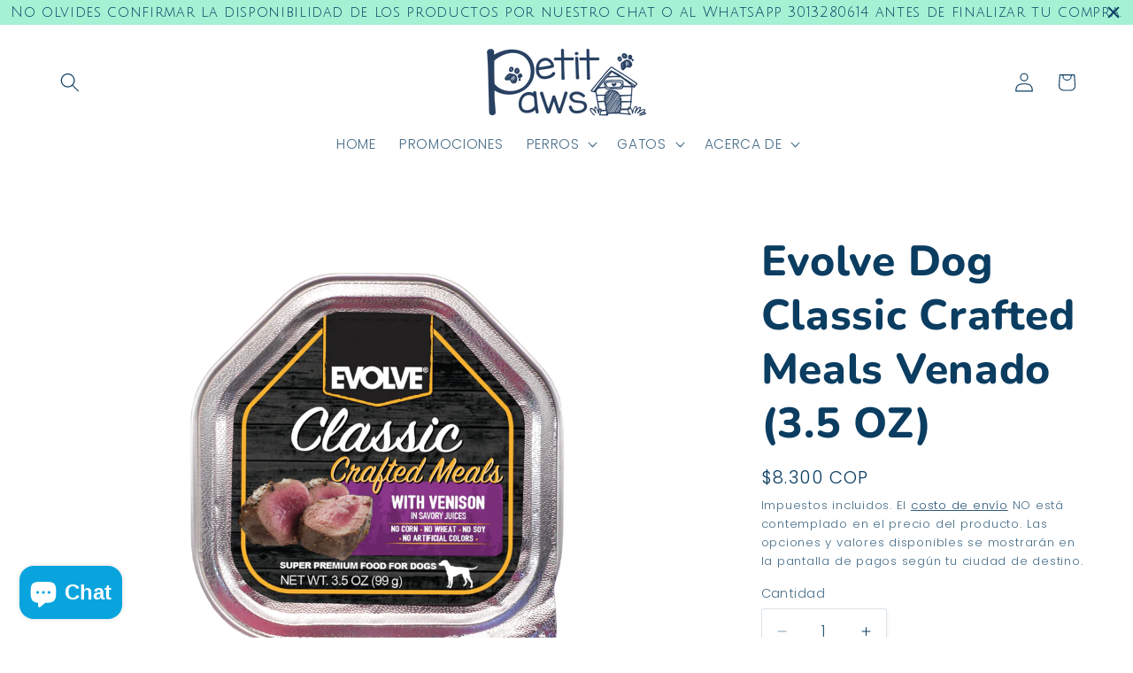

--- FILE ---
content_type: text/html; charset=utf-8
request_url: https://petitpaws.com.co/products/evolve-classic-crafted-meals-venado-3-5-oz
body_size: 29833
content:
<!doctype html>
<html class="js" lang="es">
  <head>
    <meta charset="utf-8">
    <meta http-equiv="X-UA-Compatible" content="IE=edge">
    <meta name="viewport" content="width=device-width,initial-scale=1">
    <meta name="theme-color" content="">
    <link rel="canonical" href="https://petitpaws.com.co/products/evolve-classic-crafted-meals-venado-3-5-oz"><link rel="icon" type="image/png" href="//petitpaws.com.co/cdn/shop/files/Logo_petit_paws_CMYK.jpg?crop=center&height=32&v=1737945180&width=32"><link rel="preconnect" href="https://fonts.shopifycdn.com" crossorigin><title>
      Evolve Dog Classic Crafted Meals Venado - Alimento Húmedo para Perros
 &ndash; Petit Paws</title>

    
      <meta name="description" content="Evolve Classic Crafted Meals Venado - Comida húmeda para perros, cocinada lentamente con ingredientes saludables. Sabrosa y nutritiva. Envíos a todo Colombia.">
    

    

<meta property="og:site_name" content="Petit Paws">
<meta property="og:url" content="https://petitpaws.com.co/products/evolve-classic-crafted-meals-venado-3-5-oz">
<meta property="og:title" content="Evolve Dog Classic Crafted Meals Venado - Alimento Húmedo para Perros">
<meta property="og:type" content="product">
<meta property="og:description" content="Evolve Classic Crafted Meals Venado - Comida húmeda para perros, cocinada lentamente con ingredientes saludables. Sabrosa y nutritiva. Envíos a todo Colombia."><meta property="og:image" content="http://petitpaws.com.co/cdn/shop/products/Evolve-Classic-Crafted-Meals-Venado.png?v=1609900052">
  <meta property="og:image:secure_url" content="https://petitpaws.com.co/cdn/shop/products/Evolve-Classic-Crafted-Meals-Venado.png?v=1609900052">
  <meta property="og:image:width" content="1000">
  <meta property="og:image:height" content="1000"><meta property="og:price:amount" content="8,300">
  <meta property="og:price:currency" content="COP"><meta name="twitter:card" content="summary_large_image">
<meta name="twitter:title" content="Evolve Dog Classic Crafted Meals Venado - Alimento Húmedo para Perros">
<meta name="twitter:description" content="Evolve Classic Crafted Meals Venado - Comida húmeda para perros, cocinada lentamente con ingredientes saludables. Sabrosa y nutritiva. Envíos a todo Colombia.">


    <script src="//petitpaws.com.co/cdn/shop/t/26/assets/constants.js?v=132983761750457495441763149802" defer="defer"></script>
    <script src="//petitpaws.com.co/cdn/shop/t/26/assets/pubsub.js?v=25310214064522200911763149803" defer="defer"></script>
    <script src="//petitpaws.com.co/cdn/shop/t/26/assets/global.js?v=7301445359237545521763149802" defer="defer"></script>
    <script src="//petitpaws.com.co/cdn/shop/t/26/assets/details-disclosure.js?v=13653116266235556501763149802" defer="defer"></script>
    <script src="//petitpaws.com.co/cdn/shop/t/26/assets/details-modal.js?v=25581673532751508451763149802" defer="defer"></script>
    <script src="//petitpaws.com.co/cdn/shop/t/26/assets/search-form.js?v=133129549252120666541763149803" defer="defer"></script><script src="//petitpaws.com.co/cdn/shop/t/26/assets/animations.js?v=88693664871331136111763149802" defer="defer"></script><script>window.performance && window.performance.mark && window.performance.mark('shopify.content_for_header.start');</script><meta name="google-site-verification" content="8GKe6kZdgS7IDgd6WGQTNSDaJmuVMGrjUh2azl6GZjo">
<meta id="shopify-digital-wallet" name="shopify-digital-wallet" content="/17822391/digital_wallets/dialog">
<link rel="alternate" type="application/json+oembed" href="https://petitpaws.com.co/products/evolve-classic-crafted-meals-venado-3-5-oz.oembed">
<script async="async" src="/checkouts/internal/preloads.js?locale=es-CO"></script>
<script id="shopify-features" type="application/json">{"accessToken":"4e5afa3d2f236e9f66cb4ab30507d79a","betas":["rich-media-storefront-analytics"],"domain":"petitpaws.com.co","predictiveSearch":true,"shopId":17822391,"locale":"es"}</script>
<script>var Shopify = Shopify || {};
Shopify.shop = "petitspaws.myshopify.com";
Shopify.locale = "es";
Shopify.currency = {"active":"COP","rate":"1.0"};
Shopify.country = "CO";
Shopify.theme = {"name":"Copia actualizada de Studio Última Versión","id":180577599788,"schema_name":"Studio","schema_version":"15.4.0","theme_store_id":1431,"role":"main"};
Shopify.theme.handle = "null";
Shopify.theme.style = {"id":null,"handle":null};
Shopify.cdnHost = "petitpaws.com.co/cdn";
Shopify.routes = Shopify.routes || {};
Shopify.routes.root = "/";</script>
<script type="module">!function(o){(o.Shopify=o.Shopify||{}).modules=!0}(window);</script>
<script>!function(o){function n(){var o=[];function n(){o.push(Array.prototype.slice.apply(arguments))}return n.q=o,n}var t=o.Shopify=o.Shopify||{};t.loadFeatures=n(),t.autoloadFeatures=n()}(window);</script>
<script id="shop-js-analytics" type="application/json">{"pageType":"product"}</script>
<script defer="defer" async type="module" src="//petitpaws.com.co/cdn/shopifycloud/shop-js/modules/v2/client.init-shop-cart-sync_CvZOh8Af.es.esm.js"></script>
<script defer="defer" async type="module" src="//petitpaws.com.co/cdn/shopifycloud/shop-js/modules/v2/chunk.common_3Rxs6Qxh.esm.js"></script>
<script type="module">
  await import("//petitpaws.com.co/cdn/shopifycloud/shop-js/modules/v2/client.init-shop-cart-sync_CvZOh8Af.es.esm.js");
await import("//petitpaws.com.co/cdn/shopifycloud/shop-js/modules/v2/chunk.common_3Rxs6Qxh.esm.js");

  window.Shopify.SignInWithShop?.initShopCartSync?.({"fedCMEnabled":true,"windoidEnabled":true});

</script>
<script>(function() {
  var isLoaded = false;
  function asyncLoad() {
    if (isLoaded) return;
    isLoaded = true;
    var urls = ["https:\/\/cdn.hextom.com\/js\/quickannouncementbar.js?shop=petitspaws.myshopify.com"];
    for (var i = 0; i < urls.length; i++) {
      var s = document.createElement('script');
      s.type = 'text/javascript';
      s.async = true;
      s.src = urls[i];
      var x = document.getElementsByTagName('script')[0];
      x.parentNode.insertBefore(s, x);
    }
  };
  if(window.attachEvent) {
    window.attachEvent('onload', asyncLoad);
  } else {
    window.addEventListener('load', asyncLoad, false);
  }
})();</script>
<script id="__st">var __st={"a":17822391,"offset":-18000,"reqid":"6982a574-12ef-42c4-8749-416d64e69fbb-1768709581","pageurl":"petitpaws.com.co\/products\/evolve-classic-crafted-meals-venado-3-5-oz","u":"9c129d6dc63f","p":"product","rtyp":"product","rid":6158480244916};</script>
<script>window.ShopifyPaypalV4VisibilityTracking = true;</script>
<script id="captcha-bootstrap">!function(){'use strict';const t='contact',e='account',n='new_comment',o=[[t,t],['blogs',n],['comments',n],[t,'customer']],c=[[e,'customer_login'],[e,'guest_login'],[e,'recover_customer_password'],[e,'create_customer']],r=t=>t.map((([t,e])=>`form[action*='/${t}']:not([data-nocaptcha='true']) input[name='form_type'][value='${e}']`)).join(','),a=t=>()=>t?[...document.querySelectorAll(t)].map((t=>t.form)):[];function s(){const t=[...o],e=r(t);return a(e)}const i='password',u='form_key',d=['recaptcha-v3-token','g-recaptcha-response','h-captcha-response',i],f=()=>{try{return window.sessionStorage}catch{return}},m='__shopify_v',_=t=>t.elements[u];function p(t,e,n=!1){try{const o=window.sessionStorage,c=JSON.parse(o.getItem(e)),{data:r}=function(t){const{data:e,action:n}=t;return t[m]||n?{data:e,action:n}:{data:t,action:n}}(c);for(const[e,n]of Object.entries(r))t.elements[e]&&(t.elements[e].value=n);n&&o.removeItem(e)}catch(o){console.error('form repopulation failed',{error:o})}}const l='form_type',E='cptcha';function T(t){t.dataset[E]=!0}const w=window,h=w.document,L='Shopify',v='ce_forms',y='captcha';let A=!1;((t,e)=>{const n=(g='f06e6c50-85a8-45c8-87d0-21a2b65856fe',I='https://cdn.shopify.com/shopifycloud/storefront-forms-hcaptcha/ce_storefront_forms_captcha_hcaptcha.v1.5.2.iife.js',D={infoText:'Protegido por hCaptcha',privacyText:'Privacidad',termsText:'Términos'},(t,e,n)=>{const o=w[L][v],c=o.bindForm;if(c)return c(t,g,e,D).then(n);var r;o.q.push([[t,g,e,D],n]),r=I,A||(h.body.append(Object.assign(h.createElement('script'),{id:'captcha-provider',async:!0,src:r})),A=!0)});var g,I,D;w[L]=w[L]||{},w[L][v]=w[L][v]||{},w[L][v].q=[],w[L][y]=w[L][y]||{},w[L][y].protect=function(t,e){n(t,void 0,e),T(t)},Object.freeze(w[L][y]),function(t,e,n,w,h,L){const[v,y,A,g]=function(t,e,n){const i=e?o:[],u=t?c:[],d=[...i,...u],f=r(d),m=r(i),_=r(d.filter((([t,e])=>n.includes(e))));return[a(f),a(m),a(_),s()]}(w,h,L),I=t=>{const e=t.target;return e instanceof HTMLFormElement?e:e&&e.form},D=t=>v().includes(t);t.addEventListener('submit',(t=>{const e=I(t);if(!e)return;const n=D(e)&&!e.dataset.hcaptchaBound&&!e.dataset.recaptchaBound,o=_(e),c=g().includes(e)&&(!o||!o.value);(n||c)&&t.preventDefault(),c&&!n&&(function(t){try{if(!f())return;!function(t){const e=f();if(!e)return;const n=_(t);if(!n)return;const o=n.value;o&&e.removeItem(o)}(t);const e=Array.from(Array(32),(()=>Math.random().toString(36)[2])).join('');!function(t,e){_(t)||t.append(Object.assign(document.createElement('input'),{type:'hidden',name:u})),t.elements[u].value=e}(t,e),function(t,e){const n=f();if(!n)return;const o=[...t.querySelectorAll(`input[type='${i}']`)].map((({name:t})=>t)),c=[...d,...o],r={};for(const[a,s]of new FormData(t).entries())c.includes(a)||(r[a]=s);n.setItem(e,JSON.stringify({[m]:1,action:t.action,data:r}))}(t,e)}catch(e){console.error('failed to persist form',e)}}(e),e.submit())}));const S=(t,e)=>{t&&!t.dataset[E]&&(n(t,e.some((e=>e===t))),T(t))};for(const o of['focusin','change'])t.addEventListener(o,(t=>{const e=I(t);D(e)&&S(e,y())}));const B=e.get('form_key'),M=e.get(l),P=B&&M;t.addEventListener('DOMContentLoaded',(()=>{const t=y();if(P)for(const e of t)e.elements[l].value===M&&p(e,B);[...new Set([...A(),...v().filter((t=>'true'===t.dataset.shopifyCaptcha))])].forEach((e=>S(e,t)))}))}(h,new URLSearchParams(w.location.search),n,t,e,['guest_login'])})(!0,!0)}();</script>
<script integrity="sha256-4kQ18oKyAcykRKYeNunJcIwy7WH5gtpwJnB7kiuLZ1E=" data-source-attribution="shopify.loadfeatures" defer="defer" src="//petitpaws.com.co/cdn/shopifycloud/storefront/assets/storefront/load_feature-a0a9edcb.js" crossorigin="anonymous"></script>
<script data-source-attribution="shopify.dynamic_checkout.dynamic.init">var Shopify=Shopify||{};Shopify.PaymentButton=Shopify.PaymentButton||{isStorefrontPortableWallets:!0,init:function(){window.Shopify.PaymentButton.init=function(){};var t=document.createElement("script");t.src="https://petitpaws.com.co/cdn/shopifycloud/portable-wallets/latest/portable-wallets.es.js",t.type="module",document.head.appendChild(t)}};
</script>
<script data-source-attribution="shopify.dynamic_checkout.buyer_consent">
  function portableWalletsHideBuyerConsent(e){var t=document.getElementById("shopify-buyer-consent"),n=document.getElementById("shopify-subscription-policy-button");t&&n&&(t.classList.add("hidden"),t.setAttribute("aria-hidden","true"),n.removeEventListener("click",e))}function portableWalletsShowBuyerConsent(e){var t=document.getElementById("shopify-buyer-consent"),n=document.getElementById("shopify-subscription-policy-button");t&&n&&(t.classList.remove("hidden"),t.removeAttribute("aria-hidden"),n.addEventListener("click",e))}window.Shopify?.PaymentButton&&(window.Shopify.PaymentButton.hideBuyerConsent=portableWalletsHideBuyerConsent,window.Shopify.PaymentButton.showBuyerConsent=portableWalletsShowBuyerConsent);
</script>
<script>
  function portableWalletsCleanup(e){e&&e.src&&console.error("Failed to load portable wallets script "+e.src);var t=document.querySelectorAll("shopify-accelerated-checkout .shopify-payment-button__skeleton, shopify-accelerated-checkout-cart .wallet-cart-button__skeleton"),e=document.getElementById("shopify-buyer-consent");for(let e=0;e<t.length;e++)t[e].remove();e&&e.remove()}function portableWalletsNotLoadedAsModule(e){e instanceof ErrorEvent&&"string"==typeof e.message&&e.message.includes("import.meta")&&"string"==typeof e.filename&&e.filename.includes("portable-wallets")&&(window.removeEventListener("error",portableWalletsNotLoadedAsModule),window.Shopify.PaymentButton.failedToLoad=e,"loading"===document.readyState?document.addEventListener("DOMContentLoaded",window.Shopify.PaymentButton.init):window.Shopify.PaymentButton.init())}window.addEventListener("error",portableWalletsNotLoadedAsModule);
</script>

<script type="module" src="https://petitpaws.com.co/cdn/shopifycloud/portable-wallets/latest/portable-wallets.es.js" onError="portableWalletsCleanup(this)" crossorigin="anonymous"></script>
<script nomodule>
  document.addEventListener("DOMContentLoaded", portableWalletsCleanup);
</script>

<link id="shopify-accelerated-checkout-styles" rel="stylesheet" media="screen" href="https://petitpaws.com.co/cdn/shopifycloud/portable-wallets/latest/accelerated-checkout-backwards-compat.css" crossorigin="anonymous">
<style id="shopify-accelerated-checkout-cart">
        #shopify-buyer-consent {
  margin-top: 1em;
  display: inline-block;
  width: 100%;
}

#shopify-buyer-consent.hidden {
  display: none;
}

#shopify-subscription-policy-button {
  background: none;
  border: none;
  padding: 0;
  text-decoration: underline;
  font-size: inherit;
  cursor: pointer;
}

#shopify-subscription-policy-button::before {
  box-shadow: none;
}

      </style>
<script id="sections-script" data-sections="header" defer="defer" src="//petitpaws.com.co/cdn/shop/t/26/compiled_assets/scripts.js?v=13427"></script>
<script>window.performance && window.performance.mark && window.performance.mark('shopify.content_for_header.end');</script>


    <style data-shopify>
      @font-face {
  font-family: Poppins;
  font-weight: 300;
  font-style: normal;
  font-display: swap;
  src: url("//petitpaws.com.co/cdn/fonts/poppins/poppins_n3.05f58335c3209cce17da4f1f1ab324ebe2982441.woff2") format("woff2"),
       url("//petitpaws.com.co/cdn/fonts/poppins/poppins_n3.6971368e1f131d2c8ff8e3a44a36b577fdda3ff5.woff") format("woff");
}

      @font-face {
  font-family: Poppins;
  font-weight: 700;
  font-style: normal;
  font-display: swap;
  src: url("//petitpaws.com.co/cdn/fonts/poppins/poppins_n7.56758dcf284489feb014a026f3727f2f20a54626.woff2") format("woff2"),
       url("//petitpaws.com.co/cdn/fonts/poppins/poppins_n7.f34f55d9b3d3205d2cd6f64955ff4b36f0cfd8da.woff") format("woff");
}

      @font-face {
  font-family: Poppins;
  font-weight: 300;
  font-style: italic;
  font-display: swap;
  src: url("//petitpaws.com.co/cdn/fonts/poppins/poppins_i3.8536b4423050219f608e17f134fe9ea3b01ed890.woff2") format("woff2"),
       url("//petitpaws.com.co/cdn/fonts/poppins/poppins_i3.0f4433ada196bcabf726ed78f8e37e0995762f7f.woff") format("woff");
}

      @font-face {
  font-family: Poppins;
  font-weight: 700;
  font-style: italic;
  font-display: swap;
  src: url("//petitpaws.com.co/cdn/fonts/poppins/poppins_i7.42fd71da11e9d101e1e6c7932199f925f9eea42d.woff2") format("woff2"),
       url("//petitpaws.com.co/cdn/fonts/poppins/poppins_i7.ec8499dbd7616004e21155106d13837fff4cf556.woff") format("woff");
}

      @font-face {
  font-family: Nunito;
  font-weight: 800;
  font-style: normal;
  font-display: swap;
  src: url("//petitpaws.com.co/cdn/fonts/nunito/nunito_n8.a4faa34563722dcb4bd960ae538c49eb540a565f.woff2") format("woff2"),
       url("//petitpaws.com.co/cdn/fonts/nunito/nunito_n8.7b9b4d7a0ef879eb46735a0aecb391013c7f7aeb.woff") format("woff");
}


      
        :root,
        .color-scheme-1 {
          --color-background: 255,255,255;
        
          --gradient-background: #ffffff;
        

        

        --color-foreground: 11,61,97;
        --color-background-contrast: 191,191,191;
        --color-shadow: 11,61,97;
        --color-button: 9,164,222;
        --color-button-text: 252,252,252;
        --color-secondary-button: 255,255,255;
        --color-secondary-button-text: 11,61,97;
        --color-link: 11,61,97;
        --color-badge-foreground: 11,61,97;
        --color-badge-background: 255,255,255;
        --color-badge-border: 11,61,97;
        --payment-terms-background-color: rgb(255 255 255);
      }
      
        
        .color-scheme-2 {
          --color-background: 235,236,237;
        
          --gradient-background: #ebeced;
        

        

        --color-foreground: 16,57,72;
        --color-background-contrast: 168,172,177;
        --color-shadow: 16,57,72;
        --color-button: 16,57,72;
        --color-button-text: 235,236,237;
        --color-secondary-button: 235,236,237;
        --color-secondary-button-text: 16,57,72;
        --color-link: 16,57,72;
        --color-badge-foreground: 16,57,72;
        --color-badge-background: 235,236,237;
        --color-badge-border: 16,57,72;
        --payment-terms-background-color: rgb(235 236 237);
      }
      
        
        .color-scheme-3 {
          --color-background: 16,57,72;
        
          --gradient-background: #103948;
        

        

        --color-foreground: 252,252,252;
        --color-background-contrast: 21,74,93;
        --color-shadow: 16,57,72;
        --color-button: 252,252,252;
        --color-button-text: 16,57,72;
        --color-secondary-button: 16,57,72;
        --color-secondary-button-text: 252,252,252;
        --color-link: 252,252,252;
        --color-badge-foreground: 252,252,252;
        --color-badge-background: 16,57,72;
        --color-badge-border: 252,252,252;
        --payment-terms-background-color: rgb(16 57 72);
      }
      
        
        .color-scheme-4 {
          --color-background: 188,86,49;
        
          --gradient-background: #bc5631;
        

        

        --color-foreground: 252,252,252;
        --color-background-contrast: 87,40,23;
        --color-shadow: 16,57,72;
        --color-button: 252,252,252;
        --color-button-text: 188,86,49;
        --color-secondary-button: 188,86,49;
        --color-secondary-button-text: 252,252,252;
        --color-link: 252,252,252;
        --color-badge-foreground: 252,252,252;
        --color-badge-background: 188,86,49;
        --color-badge-border: 252,252,252;
        --payment-terms-background-color: rgb(188 86 49);
      }
      
        
        .color-scheme-5 {
          --color-background: 24,86,108;
        
          --gradient-background: #18566c;
        

        

        --color-foreground: 252,252,252;
        --color-background-contrast: 1,3,4;
        --color-shadow: 16,57,72;
        --color-button: 252,252,252;
        --color-button-text: 24,86,108;
        --color-secondary-button: 24,86,108;
        --color-secondary-button-text: 252,252,252;
        --color-link: 252,252,252;
        --color-badge-foreground: 252,252,252;
        --color-badge-background: 24,86,108;
        --color-badge-border: 252,252,252;
        --payment-terms-background-color: rgb(24 86 108);
      }
      
        
        .color-scheme-4dc3a67f-d05a-468b-8127-de07de604217 {
          --color-background: 9,164,222;
        
          --gradient-background: #09a4de;
        

        

        --color-foreground: 252,252,252;
        --color-background-contrast: 4,73,99;
        --color-shadow: 11,61,97;
        --color-button: 9,164,222;
        --color-button-text: 252,252,252;
        --color-secondary-button: 9,164,222;
        --color-secondary-button-text: 11,61,97;
        --color-link: 11,61,97;
        --color-badge-foreground: 252,252,252;
        --color-badge-background: 9,164,222;
        --color-badge-border: 252,252,252;
        --payment-terms-background-color: rgb(9 164 222);
      }
      
        
        .color-scheme-9fff3cd1-7dcb-4dd8-b3bf-461136a1c228 {
          --color-background: 252,252,252;
        
          --gradient-background: #fcfcfc;
        

        

        --color-foreground: 252,252,252;
        --color-background-contrast: 188,188,188;
        --color-shadow: 11,61,97;
        --color-button: 9,164,222;
        --color-button-text: 252,252,252;
        --color-secondary-button: 252,252,252;
        --color-secondary-button-text: 11,61,97;
        --color-link: 11,61,97;
        --color-badge-foreground: 252,252,252;
        --color-badge-background: 252,252,252;
        --color-badge-border: 252,252,252;
        --payment-terms-background-color: rgb(252 252 252);
      }
      

      body, .color-scheme-1, .color-scheme-2, .color-scheme-3, .color-scheme-4, .color-scheme-5, .color-scheme-4dc3a67f-d05a-468b-8127-de07de604217, .color-scheme-9fff3cd1-7dcb-4dd8-b3bf-461136a1c228 {
        color: rgba(var(--color-foreground), 0.75);
        background-color: rgb(var(--color-background));
      }

      :root {
        --font-body-family: Poppins, sans-serif;
        --font-body-style: normal;
        --font-body-weight: 300;
        --font-body-weight-bold: 600;

        --font-heading-family: Nunito, sans-serif;
        --font-heading-style: normal;
        --font-heading-weight: 800;

        --font-body-scale: 1.1;
        --font-heading-scale: 1.0909090909090908;

        --media-padding: px;
        --media-border-opacity: 0.1;
        --media-border-width: 0px;
        --media-radius: 0px;
        --media-shadow-opacity: 0.0;
        --media-shadow-horizontal-offset: 0px;
        --media-shadow-vertical-offset: 4px;
        --media-shadow-blur-radius: 5px;
        --media-shadow-visible: 0;

        --page-width: 120rem;
        --page-width-margin: 0rem;

        --product-card-image-padding: 0.0rem;
        --product-card-corner-radius: 0.0rem;
        --product-card-text-alignment: center;
        --product-card-border-width: 0.0rem;
        --product-card-border-opacity: 0.1;
        --product-card-shadow-opacity: 0.0;
        --product-card-shadow-visible: 0;
        --product-card-shadow-horizontal-offset: 0.0rem;
        --product-card-shadow-vertical-offset: 0.4rem;
        --product-card-shadow-blur-radius: 0.5rem;

        --collection-card-image-padding: 0.0rem;
        --collection-card-corner-radius: 0.0rem;
        --collection-card-text-alignment: center;
        --collection-card-border-width: 0.0rem;
        --collection-card-border-opacity: 0.1;
        --collection-card-shadow-opacity: 0.0;
        --collection-card-shadow-visible: 0;
        --collection-card-shadow-horizontal-offset: 0.0rem;
        --collection-card-shadow-vertical-offset: 0.4rem;
        --collection-card-shadow-blur-radius: 0.5rem;

        --blog-card-image-padding: 0.0rem;
        --blog-card-corner-radius: 0.0rem;
        --blog-card-text-alignment: center;
        --blog-card-border-width: 0.0rem;
        --blog-card-border-opacity: 0.1;
        --blog-card-shadow-opacity: 0.0;
        --blog-card-shadow-visible: 0;
        --blog-card-shadow-horizontal-offset: 0.0rem;
        --blog-card-shadow-vertical-offset: 0.4rem;
        --blog-card-shadow-blur-radius: 0.5rem;

        --badge-corner-radius: 4.0rem;

        --popup-border-width: 0px;
        --popup-border-opacity: 0.1;
        --popup-corner-radius: 0px;
        --popup-shadow-opacity: 0.1;
        --popup-shadow-horizontal-offset: 6px;
        --popup-shadow-vertical-offset: 6px;
        --popup-shadow-blur-radius: 25px;

        --drawer-border-width: 1px;
        --drawer-border-opacity: 0.1;
        --drawer-shadow-opacity: 0.0;
        --drawer-shadow-horizontal-offset: 0px;
        --drawer-shadow-vertical-offset: 4px;
        --drawer-shadow-blur-radius: 5px;

        --spacing-sections-desktop: 0px;
        --spacing-sections-mobile: 0px;

        --grid-desktop-vertical-spacing: 40px;
        --grid-desktop-horizontal-spacing: 40px;
        --grid-mobile-vertical-spacing: 20px;
        --grid-mobile-horizontal-spacing: 20px;

        --text-boxes-border-opacity: 0.1;
        --text-boxes-border-width: 0px;
        --text-boxes-radius: 0px;
        --text-boxes-shadow-opacity: 0.0;
        --text-boxes-shadow-visible: 0;
        --text-boxes-shadow-horizontal-offset: 0px;
        --text-boxes-shadow-vertical-offset: 4px;
        --text-boxes-shadow-blur-radius: 5px;

        --buttons-radius: 40px;
        --buttons-radius-outset: 41px;
        --buttons-border-width: 1px;
        --buttons-border-opacity: 1.0;
        --buttons-shadow-opacity: 0.1;
        --buttons-shadow-visible: 1;
        --buttons-shadow-horizontal-offset: 2px;
        --buttons-shadow-vertical-offset: 2px;
        --buttons-shadow-blur-radius: 5px;
        --buttons-border-offset: 0.3px;

        --inputs-radius: 2px;
        --inputs-border-width: 1px;
        --inputs-border-opacity: 0.15;
        --inputs-shadow-opacity: 0.05;
        --inputs-shadow-horizontal-offset: 2px;
        --inputs-margin-offset: 2px;
        --inputs-shadow-vertical-offset: 2px;
        --inputs-shadow-blur-radius: 5px;
        --inputs-radius-outset: 3px;

        --variant-pills-radius: 40px;
        --variant-pills-border-width: 1px;
        --variant-pills-border-opacity: 0.55;
        --variant-pills-shadow-opacity: 0.0;
        --variant-pills-shadow-horizontal-offset: 0px;
        --variant-pills-shadow-vertical-offset: 4px;
        --variant-pills-shadow-blur-radius: 5px;
      }

      *,
      *::before,
      *::after {
        box-sizing: inherit;
      }

      html {
        box-sizing: border-box;
        font-size: calc(var(--font-body-scale) * 62.5%);
        height: 100%;
      }

      body {
        display: grid;
        grid-template-rows: auto auto 1fr auto;
        grid-template-columns: 100%;
        min-height: 100%;
        margin: 0;
        font-size: 1.5rem;
        letter-spacing: 0.06rem;
        line-height: calc(1 + 0.8 / var(--font-body-scale));
        font-family: var(--font-body-family);
        font-style: var(--font-body-style);
        font-weight: var(--font-body-weight);
      }

      @media screen and (min-width: 750px) {
        body {
          font-size: 1.6rem;
        }
      }
    </style>

    <link href="//petitpaws.com.co/cdn/shop/t/26/assets/base.css?v=159841507637079171801763149802" rel="stylesheet" type="text/css" media="all" />
    <link rel="stylesheet" href="//petitpaws.com.co/cdn/shop/t/26/assets/component-cart-items.css?v=13033300910818915211763149802" media="print" onload="this.media='all'"><link href="//petitpaws.com.co/cdn/shop/t/26/assets/component-cart-drawer.css?v=39223250576183958541763149802" rel="stylesheet" type="text/css" media="all" />
      <link href="//petitpaws.com.co/cdn/shop/t/26/assets/component-cart.css?v=164708765130180853531763149802" rel="stylesheet" type="text/css" media="all" />
      <link href="//petitpaws.com.co/cdn/shop/t/26/assets/component-totals.css?v=15906652033866631521763149802" rel="stylesheet" type="text/css" media="all" />
      <link href="//petitpaws.com.co/cdn/shop/t/26/assets/component-price.css?v=47596247576480123001763149802" rel="stylesheet" type="text/css" media="all" />
      <link href="//petitpaws.com.co/cdn/shop/t/26/assets/component-discounts.css?v=152760482443307489271763149802" rel="stylesheet" type="text/css" media="all" />

      <link rel="preload" as="font" href="//petitpaws.com.co/cdn/fonts/poppins/poppins_n3.05f58335c3209cce17da4f1f1ab324ebe2982441.woff2" type="font/woff2" crossorigin>
      

      <link rel="preload" as="font" href="//petitpaws.com.co/cdn/fonts/nunito/nunito_n8.a4faa34563722dcb4bd960ae538c49eb540a565f.woff2" type="font/woff2" crossorigin>
      
<link
        rel="stylesheet"
        href="//petitpaws.com.co/cdn/shop/t/26/assets/component-predictive-search.css?v=118923337488134913561763149802"
        media="print"
        onload="this.media='all'"
      ><script>
      if (Shopify.designMode) {
        document.documentElement.classList.add('shopify-design-mode');
      }
    </script>
  <!-- BEGIN app block: shopify://apps/hoppy-trust-badges/blocks/trust_badges_icon/6e9703d9-56af-47d9-80bb-0abc8eb8c38b --><link href="https://cdn.shopify.com/extensions/019bc7cc-263e-7bc3-b5ec-aaa473801503/hoppy-trust-badges-152/assets/badge.js" as="script" rel="preload">
<link href="//cdn.shopify.com/extensions/019bc7cc-263e-7bc3-b5ec-aaa473801503/hoppy-trust-badges-152/assets/animation.css" rel="stylesheet" type="text/css" media="all" />

<script async>window.hoppyBadgeData = { badges: [{"design":{"spacing":{"desktop_inside_top":16,"desktop_inside_bottom":16,"desktop_outside_top":20,"desktop_outside_bottom":20,"desktop_inside_left":16,"desktop_inside_right":16,"mobile_inside_top":16,"mobile_inside_bottom":16,"mobile_outside_top":20,"mobile_outside_bottom":20,"mobile_inside_left":16,"mobile_inside_right":16},"scheduled":{"start":null,"end":null},"template":"minimal","badgedisplaybehavior":"wrap","gradient":false,"background_type":"single_color","background_pattern":"none","initial_color":"#DDDDDD","intermediate_color":"#DDDDDD","final_color":"#FFFFFF","angle":10,"color":"#FFFFFF","bar_corner_radius":8,"border_size":0,"border_color":"#c5c8d1","border_style":"none","font":"","title_size":16,"title_color":"#202223","subheading_size":14,"subheading_color":"#7c8287","button_color":"#202223","button_text_size":14,"button_text_color":"#FFFFFF","button_corner_radius":4,"original_icon_color":true,"icon_color":"#343434","icon_bg_color":"#ffffff00","icon_corner_radius":4,"custom_css_applied":false,"custom_css":".futureblink-trust-badge {\n\n      }\n      .futureblink-trust-badge .title {\n\n      }\n      .futureblink-trust-badge .subheading {\n\n      }\n\n      .futureblink-trust-badge .cta-button {\n\n      }","icon_size":32,"mobile_icon_size":32,"icon_spacing":10,"mobile_icon_spacing":10,"icon_hover_color":"#6d7175","icon_hover_animation":"none","icon_shadow":"none","icon_separator":false,"icon_separator_size":30,"icon_separator_color":"#6d7175","text_spacing":0,"animation":"none","animation_duration":1,"visibility":"desktop_mobile","desktop_orientation":"horizontal","mobile_orientation":"horizontal"},"placement":{"pages_type":"all_product_in_collection","pages":[{"id":"gid:\/\/shopify\/Collection\/157599629425","title":"Accesorios de Viaje para Gatos","handle":"accesorios-de-viaje-para-gatos"},{"id":"gid:\/\/shopify\/Collection\/85961212017","title":"Accesorios de Viaje para Perros","handle":"accesorios-de-viaje-para-perros"},{"id":"gid:\/\/shopify\/Collection\/286698832052","title":"Adiestramiento para Perros","handle":"adiestramiento-para-perros"},{"id":"gid:\/\/shopify\/Collection\/33165705323","title":"Alimento Húmedo para Gatos","handle":"alimento-humedo-para-gatos"},{"id":"gid:\/\/shopify\/Collection\/4497440786","title":"Alimento Húmedo para Perros","handle":"alimento-humedo-para-perros"},{"id":"gid:\/\/shopify\/Collection\/5714542610","title":"Alimentos para Gatos","handle":"comida-para-gatos"},{"id":"gid:\/\/shopify\/Collection\/366673554","title":"Alimentos para Perros","handle":"comida-para-perros"},{"id":"gid:\/\/shopify\/Collection\/99962847345","title":"Antipulgas y Desparasitantes para Perros","handle":"antipulgas-y-desparasitantes-para-perros"},{"id":"gid:\/\/shopify\/Collection\/85708570737","title":"Areneras y Palas","handle":"areneras"},{"id":"gid:\/\/shopify\/Collection\/33307295851","title":"Aseo y Belleza para Gatos","handle":"aseo-belleza-para-gatos"},{"id":"gid:\/\/shopify\/Collection\/406045138","title":"Aseo y Belleza para Perros","handle":"aseo-belleza-para-perros"},{"id":"gid:\/\/shopify\/Collection\/5309038610","title":"Camas y Cobijas para Perros","handle":"cobijas-camas-para-perros"},{"id":"gid:\/\/shopify\/Collection\/33304838251","title":"Cobijas y Camas para Gatos","handle":"cobijas-camas-para-gatos"},{"id":"gid:\/\/shopify\/Collection\/75473813617","title":"Collares para Gatos","handle":"collares-para-gatos"},{"id":"gid:\/\/shopify\/Collection\/163424895089","title":"Collares, Correas y Arneses para Perros","handle":"collares-correas-y-arneses-para-perros"},{"id":"gid:\/\/shopify\/Collection\/73155739761","title":"Comederos para Gatos","handle":"comederos-para-gatos"},{"id":"gid:\/\/shopify\/Collection\/412645138","title":"Comederos para Perros","handle":"comederos-para-perros"},{"id":"gid:\/\/shopify\/Collection\/366673810","title":"Galletas y Snacks para Perros","handle":"galletas-perros"},{"id":"gid:\/\/shopify\/Collection\/77676806257","title":"Gimnasios y Rascadores","handle":"gimnasios-y-rascadores"},{"id":"gid:\/\/shopify\/Collection\/366260050","title":"Home page","handle":"frontpage"},{"id":"gid:\/\/shopify\/Collection\/97201684593","title":"Individuales para Perro","handle":"individuales-para-perro"},{"id":"gid:\/\/shopify\/Collection\/75333533809","title":"Juguetes para Gatos","handle":"juguetes-para-gatos"},{"id":"gid:\/\/shopify\/Collection\/401979026","title":"Juguetes para Perros","handle":"juguetes-para-perros"},{"id":"gid:\/\/shopify\/Collection\/154990248049","title":"Medicamentos para Gatos","handle":"medicamentos-para-gatos"},{"id":"gid:\/\/shopify\/Collection\/154989822065","title":"Medicamentos para Perros","handle":"medicamentos-para-perros"},{"id":"gid:\/\/shopify\/Collection\/33304543339","title":"Moda para Gatos","handle":"ropa-para-gatos"},{"id":"gid:\/\/shopify\/Collection\/414162834","title":"Ropa para Perros","handle":"ropa-para-perros"},{"id":"gid:\/\/shopify\/Collection\/33304903787","title":"Snacks para Gatos","handle":"snacks-para-gatos"}],"allowed_all_location":true,"locations":[],"tags":[],"visitors":[],"allow_utm_source":false,"utm_code":""},"_id":"6946d782c462342a440b5717","user":"petitpawscol@gmail.com","shop":"petitspaws.myshopify.com","type":"block","name":"Tiempo de entrega todos","page_type":"product","content":{"single":[{"title":"Tiempo de entrega","subheading":"2 a 7 días hábiles para ciudades principales y hasta 10 días hábiles para el resto del país.","tooltip":"none","tooltip_heading":"","tooltip_subheading":"","cta_type":"none","cta_button_text":"Shop now","cta_link":"https:\/\/petitspaws.myshopify.com\/products\/","cta_link_to":"product","icon":"\/icons\/outline\/truck.svg","iconSource":"select","iconId":"","_id":"6946d782c462342a440b5719"}],"block":[{"title":"Tiempo de entrega","subheading":"2 a 7 días hábiles para ciudades principales y hasta 10 días hábiles para el resto del país ","tooltip":"none","tooltip_heading":"","tooltip_subheading":"","cta_type":"none","cta_button_text":"Shop now","cta_link":"https:\/\/petitspaws.myshopify.com\/products\/","cta_link_to":"product","icon":"\/icons\/outline\/truck.svg","iconSource":"select","iconId":"","_id":"6946d782c462342a440b571a"},{"title":"Pago seguro","subheading":"Garantizado","tooltip":"none","tooltip_heading":"","tooltip_subheading":"","cta_type":"none","cta_button_text":"Shop now","cta_link":"https:\/\/petitspaws.myshopify.com\/products\/","cta_link_to":"product","icon":"\/icons\/outline\/shield-check.svg","iconSource":"select","iconId":"","_id":"6946d782c462342a440b571c"}],"payment":[{"title":"","subheading":"","tooltip":"none","tooltip_heading":"","tooltip_subheading":"","cta_type":"none","cta_button_text":"Shop now","cta_link":"https:\/\/petitspaws.myshopify.com\/products\/","cta_link_to":"product","icon":"\/icons\/payment\/Mastercard2.svg","iconSource":"select","iconId":"","_id":"6946d782c462342a440b571d"},{"title":"","subheading":"","tooltip":"none","tooltip_heading":"","tooltip_subheading":"","cta_type":"none","cta_button_text":"Shop now","cta_link":"https:\/\/petitspaws.myshopify.com\/products\/","cta_link_to":"product","icon":"\/icons\/payment\/Visa2.svg","iconSource":"select","iconId":"","_id":"6946d782c462342a440b571e"},{"title":"","subheading":"","tooltip":"none","tooltip_heading":"","tooltip_subheading":"","cta_type":"none","cta_button_text":"Shop now","cta_link":"https:\/\/petitspaws.myshopify.com\/products\/","cta_link_to":"product","icon":"\/icons\/payment\/americanexpress-color-large.svg","iconSource":"select","iconId":"","_id":"6946d782c462342a440b571f"},{"title":"","subheading":"","tooltip":"none","tooltip_heading":"","tooltip_subheading":"","cta_type":"none","cta_button_text":"Shop now","cta_link":"https:\/\/petitspaws.myshopify.com\/products\/","cta_link_to":"product","icon":"\/icons\/payment\/ApplePay.svg","iconSource":"select","iconId":"","_id":"6946d782c462342a440b5720"}],"_id":"6946d782c462342a440b5718"},"translations":[],"published":true,"id":"abd8495b-0a51-41f2-b3cb-3b75d436ac27","createdAt":"2025-12-20T17:06:10.454Z","updatedAt":"2026-01-14T22:36:02.324Z","__v":0},{"design":{"spacing":{"desktop_inside_top":16,"desktop_inside_bottom":16,"desktop_outside_top":20,"desktop_outside_bottom":20,"desktop_inside_left":16,"desktop_inside_right":16,"mobile_inside_top":16,"mobile_inside_bottom":16,"mobile_outside_top":20,"mobile_outside_bottom":20,"mobile_inside_left":16,"mobile_inside_right":16},"scheduled":{"start":null,"end":null},"template":"minimal","badgedisplaybehavior":"wrap","gradient":false,"background_type":"single_color","background_pattern":"none","initial_color":"#DDDDDD","intermediate_color":"#DDDDDD","final_color":"#FFFFFF","angle":10,"color":"#FFFFFF","bar_corner_radius":8,"border_size":0,"border_color":"#c5c8d1","border_style":"none","font":"","title_size":16,"title_color":"#202223","subheading_size":14,"subheading_color":"#7c8287","button_color":"#202223","button_text_size":14,"button_text_color":"#FFFFFF","button_corner_radius":4,"original_icon_color":true,"icon_color":"#6d7175","icon_bg_color":"#ffffff00","icon_corner_radius":4,"custom_css_applied":false,"custom_css":".futureblink-trust-badge {\n\n      }\n      .futureblink-trust-badge .title {\n\n      }\n      .futureblink-trust-badge .subheading {\n\n      }\n\n      .futureblink-trust-badge .cta-button {\n\n      }","icon_size":32,"mobile_icon_size":28,"icon_spacing":10,"mobile_icon_spacing":10,"icon_hover_color":"#6d7175","icon_hover_animation":"none","icon_shadow":"none","icon_separator":false,"icon_separator_size":30,"icon_separator_color":"#6d7175","text_spacing":0,"animation":"none","animation_duration":1,"visibility":"desktop_mobile","desktop_orientation":"horizontal","mobile_orientation":"horizontal"},"placement":{"pages_type":"all_product_in_collection","pages":[{"id":"gid:\/\/shopify\/Collection\/102053544049","title":"Placas de Identificación para Gatos","handle":"placas-de-identificacion-para-gatos"},{"id":"gid:\/\/shopify\/Collection\/101034557553","title":"Placas de Identificación para Perros","handle":"placas-de-identificacion-para-perros"}],"allowed_all_location":true,"locations":[],"tags":[],"visitors":[],"allow_utm_source":false,"utm_code":""},"_id":"6946d568c462342a440b3820","user":"petitpawscol@gmail.com","shop":"petitspaws.myshopify.com","type":"block","name":"Tiempo de entrega","page_type":"product","content":{"single":[{"title":"Tiempo de entrega","subheading":"8 a 15 días hábiles","tooltip":"none","tooltip_heading":"","tooltip_subheading":"","cta_type":"none","cta_button_text":"Shop now","cta_link":"https:\/\/petitspaws.myshopify.com\/products\/","cta_link_to":"product","icon":"\/icons\/outline\/truck.svg","iconSource":"select","iconId":"","_id":"6946d568c462342a440b3822"}],"block":[{"title":"Tiempo de entrega","subheading":"8 a 15 días hábiles","tooltip":"none","tooltip_heading":"","tooltip_subheading":"","cta_type":"none","cta_button_text":"Shop now","cta_link":"https:\/\/petitspaws.myshopify.com\/products\/","cta_link_to":"product","icon":"\/icons\/outline\/truck.svg","iconSource":"select","iconId":"","_id":"6946d568c462342a440b3823"},{"title":"Pago seguro","subheading":"Garantizado","tooltip":"none","tooltip_heading":"","tooltip_subheading":"","cta_type":"none","cta_button_text":"Shop now","cta_link":"https:\/\/petitspaws.myshopify.com\/products\/","cta_link_to":"product","icon":"\/icons\/outline\/shield-check.svg","iconSource":"select","iconId":"","_id":"6946d568c462342a440b3825"}],"payment":[{"title":"","subheading":"","tooltip":"none","tooltip_heading":"","tooltip_subheading":"","cta_type":"none","cta_button_text":"Shop now","cta_link":"https:\/\/petitspaws.myshopify.com\/products\/","cta_link_to":"product","icon":"\/icons\/payment\/Mastercard2.svg","iconSource":"select","iconId":"","_id":"6946d568c462342a440b3826"},{"title":"","subheading":"","tooltip":"none","tooltip_heading":"","tooltip_subheading":"","cta_type":"none","cta_button_text":"Shop now","cta_link":"https:\/\/petitspaws.myshopify.com\/products\/","cta_link_to":"product","icon":"\/icons\/payment\/Visa2.svg","iconSource":"select","iconId":"","_id":"6946d568c462342a440b3827"},{"title":"","subheading":"","tooltip":"none","tooltip_heading":"","tooltip_subheading":"","cta_type":"none","cta_button_text":"Shop now","cta_link":"https:\/\/petitspaws.myshopify.com\/products\/","cta_link_to":"product","icon":"\/icons\/payment\/americanexpress-color-large.svg","iconSource":"select","iconId":"","_id":"6946d568c462342a440b3828"},{"title":"","subheading":"","tooltip":"none","tooltip_heading":"","tooltip_subheading":"","cta_type":"none","cta_button_text":"Shop now","cta_link":"https:\/\/petitspaws.myshopify.com\/products\/","cta_link_to":"product","icon":"\/icons\/payment\/ApplePay.svg","iconSource":"select","iconId":"","_id":"6946d568c462342a440b3829"}],"_id":"6946d568c462342a440b3821"},"translations":[],"published":true,"id":"fe19f89c-1680-4d65-baa8-3642d0b42f2e","createdAt":"2025-12-20T16:57:12.733Z","updatedAt":"2026-01-12T05:46:09.154Z","__v":0}] };window.badgeMeta = {
    collections: [{"id":4497440786,"handle":"alimento-humedo-para-perros","updated_at":"2025-12-02T12:37:18-05:00","published_at":"2018-11-22T18:19:15-05:00","sort_order":"manual","template_suffix":"","published_scope":"web","title":"Alimento Húmedo para Perros","body_html":"\u003cp\u003eEn Petit Paws te ofrecemos una variedad de alimento húmedo para tu mascota de marcas como Dog Chow, Hills, Evolve, Pro Plan y Royal Canin que le brindan a tu perro una fantástica nutrición.\u003c\/p\u003e\n\u003cp\u003e \u003c\/p\u003e","image":{"created_at":"2018-02-21T00:40:28-05:00","alt":"Alimento húmedo para perros a domicilio en Bogotá","width":508,"height":398,"src":"\/\/petitpaws.com.co\/cdn\/shop\/collections\/humedos_mejorado1.png?v=1535632705"}},{"id":57796755569,"handle":"best-selling-products","title":"Best Selling Products","updated_at":"2026-01-17T22:13:55-05:00","body_html":"","published_at":"2019-05-09T00:20:00-05:00","sort_order":"best-selling","template_suffix":"","disjunctive":true,"rules":[{"column":"title","relation":"contains","condition":"Best Selling"},{"column":"title","relation":"not_contains","condition":"Best Selling"}],"published_scope":"web"}],
    productTags: ["Evolve"],
    productId: "6158480244916",
    shopLanguage: "es",
  };
</script>

<script src="https://cdn.shopify.com/extensions/019bc7cc-263e-7bc3-b5ec-aaa473801503/hoppy-trust-badges-152/assets/tracker.js" defer></script>
<script src="https://cdn.shopify.com/extensions/019bc7cc-263e-7bc3-b5ec-aaa473801503/hoppy-trust-badges-152/assets/badge.js" defer></script>


<!-- END app block --><!-- BEGIN app block: shopify://apps/yotpo-product-reviews/blocks/settings/eb7dfd7d-db44-4334-bc49-c893b51b36cf -->


  <script type="text/javascript" src="https://cdn-widgetsrepository.yotpo.com/v1/loader/iOI7O6pkoWlxerI0TseB21j9rndDVPxD3pJ6rBdO?languageCode=es" async></script>



  
<!-- END app block --><script src="https://cdn.shopify.com/extensions/7bc9bb47-adfa-4267-963e-cadee5096caf/inbox-1252/assets/inbox-chat-loader.js" type="text/javascript" defer="defer"></script>
<link href="https://cdn.shopify.com/extensions/019bc7cc-263e-7bc3-b5ec-aaa473801503/hoppy-trust-badges-152/assets/animation.css" rel="stylesheet" type="text/css" media="all">
<link href="https://monorail-edge.shopifysvc.com" rel="dns-prefetch">
<script>(function(){if ("sendBeacon" in navigator && "performance" in window) {try {var session_token_from_headers = performance.getEntriesByType('navigation')[0].serverTiming.find(x => x.name == '_s').description;} catch {var session_token_from_headers = undefined;}var session_cookie_matches = document.cookie.match(/_shopify_s=([^;]*)/);var session_token_from_cookie = session_cookie_matches && session_cookie_matches.length === 2 ? session_cookie_matches[1] : "";var session_token = session_token_from_headers || session_token_from_cookie || "";function handle_abandonment_event(e) {var entries = performance.getEntries().filter(function(entry) {return /monorail-edge.shopifysvc.com/.test(entry.name);});if (!window.abandonment_tracked && entries.length === 0) {window.abandonment_tracked = true;var currentMs = Date.now();var navigation_start = performance.timing.navigationStart;var payload = {shop_id: 17822391,url: window.location.href,navigation_start,duration: currentMs - navigation_start,session_token,page_type: "product"};window.navigator.sendBeacon("https://monorail-edge.shopifysvc.com/v1/produce", JSON.stringify({schema_id: "online_store_buyer_site_abandonment/1.1",payload: payload,metadata: {event_created_at_ms: currentMs,event_sent_at_ms: currentMs}}));}}window.addEventListener('pagehide', handle_abandonment_event);}}());</script>
<script id="web-pixels-manager-setup">(function e(e,d,r,n,o){if(void 0===o&&(o={}),!Boolean(null===(a=null===(i=window.Shopify)||void 0===i?void 0:i.analytics)||void 0===a?void 0:a.replayQueue)){var i,a;window.Shopify=window.Shopify||{};var t=window.Shopify;t.analytics=t.analytics||{};var s=t.analytics;s.replayQueue=[],s.publish=function(e,d,r){return s.replayQueue.push([e,d,r]),!0};try{self.performance.mark("wpm:start")}catch(e){}var l=function(){var e={modern:/Edge?\/(1{2}[4-9]|1[2-9]\d|[2-9]\d{2}|\d{4,})\.\d+(\.\d+|)|Firefox\/(1{2}[4-9]|1[2-9]\d|[2-9]\d{2}|\d{4,})\.\d+(\.\d+|)|Chrom(ium|e)\/(9{2}|\d{3,})\.\d+(\.\d+|)|(Maci|X1{2}).+ Version\/(15\.\d+|(1[6-9]|[2-9]\d|\d{3,})\.\d+)([,.]\d+|)( \(\w+\)|)( Mobile\/\w+|) Safari\/|Chrome.+OPR\/(9{2}|\d{3,})\.\d+\.\d+|(CPU[ +]OS|iPhone[ +]OS|CPU[ +]iPhone|CPU IPhone OS|CPU iPad OS)[ +]+(15[._]\d+|(1[6-9]|[2-9]\d|\d{3,})[._]\d+)([._]\d+|)|Android:?[ /-](13[3-9]|1[4-9]\d|[2-9]\d{2}|\d{4,})(\.\d+|)(\.\d+|)|Android.+Firefox\/(13[5-9]|1[4-9]\d|[2-9]\d{2}|\d{4,})\.\d+(\.\d+|)|Android.+Chrom(ium|e)\/(13[3-9]|1[4-9]\d|[2-9]\d{2}|\d{4,})\.\d+(\.\d+|)|SamsungBrowser\/([2-9]\d|\d{3,})\.\d+/,legacy:/Edge?\/(1[6-9]|[2-9]\d|\d{3,})\.\d+(\.\d+|)|Firefox\/(5[4-9]|[6-9]\d|\d{3,})\.\d+(\.\d+|)|Chrom(ium|e)\/(5[1-9]|[6-9]\d|\d{3,})\.\d+(\.\d+|)([\d.]+$|.*Safari\/(?![\d.]+ Edge\/[\d.]+$))|(Maci|X1{2}).+ Version\/(10\.\d+|(1[1-9]|[2-9]\d|\d{3,})\.\d+)([,.]\d+|)( \(\w+\)|)( Mobile\/\w+|) Safari\/|Chrome.+OPR\/(3[89]|[4-9]\d|\d{3,})\.\d+\.\d+|(CPU[ +]OS|iPhone[ +]OS|CPU[ +]iPhone|CPU IPhone OS|CPU iPad OS)[ +]+(10[._]\d+|(1[1-9]|[2-9]\d|\d{3,})[._]\d+)([._]\d+|)|Android:?[ /-](13[3-9]|1[4-9]\d|[2-9]\d{2}|\d{4,})(\.\d+|)(\.\d+|)|Mobile Safari.+OPR\/([89]\d|\d{3,})\.\d+\.\d+|Android.+Firefox\/(13[5-9]|1[4-9]\d|[2-9]\d{2}|\d{4,})\.\d+(\.\d+|)|Android.+Chrom(ium|e)\/(13[3-9]|1[4-9]\d|[2-9]\d{2}|\d{4,})\.\d+(\.\d+|)|Android.+(UC? ?Browser|UCWEB|U3)[ /]?(15\.([5-9]|\d{2,})|(1[6-9]|[2-9]\d|\d{3,})\.\d+)\.\d+|SamsungBrowser\/(5\.\d+|([6-9]|\d{2,})\.\d+)|Android.+MQ{2}Browser\/(14(\.(9|\d{2,})|)|(1[5-9]|[2-9]\d|\d{3,})(\.\d+|))(\.\d+|)|K[Aa][Ii]OS\/(3\.\d+|([4-9]|\d{2,})\.\d+)(\.\d+|)/},d=e.modern,r=e.legacy,n=navigator.userAgent;return n.match(d)?"modern":n.match(r)?"legacy":"unknown"}(),u="modern"===l?"modern":"legacy",c=(null!=n?n:{modern:"",legacy:""})[u],f=function(e){return[e.baseUrl,"/wpm","/b",e.hashVersion,"modern"===e.buildTarget?"m":"l",".js"].join("")}({baseUrl:d,hashVersion:r,buildTarget:u}),m=function(e){var d=e.version,r=e.bundleTarget,n=e.surface,o=e.pageUrl,i=e.monorailEndpoint;return{emit:function(e){var a=e.status,t=e.errorMsg,s=(new Date).getTime(),l=JSON.stringify({metadata:{event_sent_at_ms:s},events:[{schema_id:"web_pixels_manager_load/3.1",payload:{version:d,bundle_target:r,page_url:o,status:a,surface:n,error_msg:t},metadata:{event_created_at_ms:s}}]});if(!i)return console&&console.warn&&console.warn("[Web Pixels Manager] No Monorail endpoint provided, skipping logging."),!1;try{return self.navigator.sendBeacon.bind(self.navigator)(i,l)}catch(e){}var u=new XMLHttpRequest;try{return u.open("POST",i,!0),u.setRequestHeader("Content-Type","text/plain"),u.send(l),!0}catch(e){return console&&console.warn&&console.warn("[Web Pixels Manager] Got an unhandled error while logging to Monorail."),!1}}}}({version:r,bundleTarget:l,surface:e.surface,pageUrl:self.location.href,monorailEndpoint:e.monorailEndpoint});try{o.browserTarget=l,function(e){var d=e.src,r=e.async,n=void 0===r||r,o=e.onload,i=e.onerror,a=e.sri,t=e.scriptDataAttributes,s=void 0===t?{}:t,l=document.createElement("script"),u=document.querySelector("head"),c=document.querySelector("body");if(l.async=n,l.src=d,a&&(l.integrity=a,l.crossOrigin="anonymous"),s)for(var f in s)if(Object.prototype.hasOwnProperty.call(s,f))try{l.dataset[f]=s[f]}catch(e){}if(o&&l.addEventListener("load",o),i&&l.addEventListener("error",i),u)u.appendChild(l);else{if(!c)throw new Error("Did not find a head or body element to append the script");c.appendChild(l)}}({src:f,async:!0,onload:function(){if(!function(){var e,d;return Boolean(null===(d=null===(e=window.Shopify)||void 0===e?void 0:e.analytics)||void 0===d?void 0:d.initialized)}()){var d=window.webPixelsManager.init(e)||void 0;if(d){var r=window.Shopify.analytics;r.replayQueue.forEach((function(e){var r=e[0],n=e[1],o=e[2];d.publishCustomEvent(r,n,o)})),r.replayQueue=[],r.publish=d.publishCustomEvent,r.visitor=d.visitor,r.initialized=!0}}},onerror:function(){return m.emit({status:"failed",errorMsg:"".concat(f," has failed to load")})},sri:function(e){var d=/^sha384-[A-Za-z0-9+/=]+$/;return"string"==typeof e&&d.test(e)}(c)?c:"",scriptDataAttributes:o}),m.emit({status:"loading"})}catch(e){m.emit({status:"failed",errorMsg:(null==e?void 0:e.message)||"Unknown error"})}}})({shopId: 17822391,storefrontBaseUrl: "https://petitpaws.com.co",extensionsBaseUrl: "https://extensions.shopifycdn.com/cdn/shopifycloud/web-pixels-manager",monorailEndpoint: "https://monorail-edge.shopifysvc.com/unstable/produce_batch",surface: "storefront-renderer",enabledBetaFlags: ["2dca8a86"],webPixelsConfigList: [{"id":"1624834348","configuration":"{\"pixel_id\":\"316532896115309\",\"pixel_type\":\"facebook_pixel\"}","eventPayloadVersion":"v1","runtimeContext":"OPEN","scriptVersion":"ca16bc87fe92b6042fbaa3acc2fbdaa6","type":"APP","apiClientId":2329312,"privacyPurposes":["ANALYTICS","MARKETING","SALE_OF_DATA"],"dataSharingAdjustments":{"protectedCustomerApprovalScopes":["read_customer_address","read_customer_email","read_customer_name","read_customer_personal_data","read_customer_phone"]}},{"id":"773259564","configuration":"{\"config\":\"{\\\"pixel_id\\\":\\\"G-TKE00W1F2T\\\",\\\"target_country\\\":\\\"CO\\\",\\\"gtag_events\\\":[{\\\"type\\\":\\\"begin_checkout\\\",\\\"action_label\\\":[\\\"G-TKE00W1F2T\\\",\\\"AW-10991395555\\\/kOzhCPybmeADEOPFjfko\\\"]},{\\\"type\\\":\\\"search\\\",\\\"action_label\\\":[\\\"G-TKE00W1F2T\\\",\\\"AW-10991395555\\\/B1B7CP-bmeADEOPFjfko\\\"]},{\\\"type\\\":\\\"view_item\\\",\\\"action_label\\\":[\\\"G-TKE00W1F2T\\\",\\\"AW-10991395555\\\/1O5BCPabmeADEOPFjfko\\\",\\\"MC-ZB83TX2MDN\\\"]},{\\\"type\\\":\\\"purchase\\\",\\\"action_label\\\":[\\\"G-TKE00W1F2T\\\",\\\"AW-10991395555\\\/-OzMCPObmeADEOPFjfko\\\",\\\"MC-ZB83TX2MDN\\\"]},{\\\"type\\\":\\\"page_view\\\",\\\"action_label\\\":[\\\"G-TKE00W1F2T\\\",\\\"AW-10991395555\\\/h6E-CPCbmeADEOPFjfko\\\",\\\"MC-ZB83TX2MDN\\\"]},{\\\"type\\\":\\\"add_payment_info\\\",\\\"action_label\\\":[\\\"G-TKE00W1F2T\\\",\\\"AW-10991395555\\\/8m1dCIKcmeADEOPFjfko\\\"]},{\\\"type\\\":\\\"add_to_cart\\\",\\\"action_label\\\":[\\\"G-TKE00W1F2T\\\",\\\"AW-10991395555\\\/jVJOCPmbmeADEOPFjfko\\\"]}],\\\"enable_monitoring_mode\\\":false}\"}","eventPayloadVersion":"v1","runtimeContext":"OPEN","scriptVersion":"b2a88bafab3e21179ed38636efcd8a93","type":"APP","apiClientId":1780363,"privacyPurposes":[],"dataSharingAdjustments":{"protectedCustomerApprovalScopes":["read_customer_address","read_customer_email","read_customer_name","read_customer_personal_data","read_customer_phone"]}},{"id":"shopify-app-pixel","configuration":"{}","eventPayloadVersion":"v1","runtimeContext":"STRICT","scriptVersion":"0450","apiClientId":"shopify-pixel","type":"APP","privacyPurposes":["ANALYTICS","MARKETING"]},{"id":"shopify-custom-pixel","eventPayloadVersion":"v1","runtimeContext":"LAX","scriptVersion":"0450","apiClientId":"shopify-pixel","type":"CUSTOM","privacyPurposes":["ANALYTICS","MARKETING"]}],isMerchantRequest: false,initData: {"shop":{"name":"Petit Paws","paymentSettings":{"currencyCode":"COP"},"myshopifyDomain":"petitspaws.myshopify.com","countryCode":"CO","storefrontUrl":"https:\/\/petitpaws.com.co"},"customer":null,"cart":null,"checkout":null,"productVariants":[{"price":{"amount":8300.0,"currencyCode":"COP"},"product":{"title":"Evolve Dog Classic Crafted Meals Venado (3.5 OZ)","vendor":"Iconopet","id":"6158480244916","untranslatedTitle":"Evolve Dog Classic Crafted Meals Venado (3.5 OZ)","url":"\/products\/evolve-classic-crafted-meals-venado-3-5-oz","type":"Comida para perros"},"id":"37856629817524","image":{"src":"\/\/petitpaws.com.co\/cdn\/shop\/products\/Evolve-Classic-Crafted-Meals-Venado.png?v=1609900052"},"sku":"EV0054","title":"Default Title","untranslatedTitle":"Default Title"}],"purchasingCompany":null},},"https://petitpaws.com.co/cdn","fcfee988w5aeb613cpc8e4bc33m6693e112",{"modern":"","legacy":""},{"shopId":"17822391","storefrontBaseUrl":"https:\/\/petitpaws.com.co","extensionBaseUrl":"https:\/\/extensions.shopifycdn.com\/cdn\/shopifycloud\/web-pixels-manager","surface":"storefront-renderer","enabledBetaFlags":"[\"2dca8a86\"]","isMerchantRequest":"false","hashVersion":"fcfee988w5aeb613cpc8e4bc33m6693e112","publish":"custom","events":"[[\"page_viewed\",{}],[\"product_viewed\",{\"productVariant\":{\"price\":{\"amount\":8300.0,\"currencyCode\":\"COP\"},\"product\":{\"title\":\"Evolve Dog Classic Crafted Meals Venado (3.5 OZ)\",\"vendor\":\"Iconopet\",\"id\":\"6158480244916\",\"untranslatedTitle\":\"Evolve Dog Classic Crafted Meals Venado (3.5 OZ)\",\"url\":\"\/products\/evolve-classic-crafted-meals-venado-3-5-oz\",\"type\":\"Comida para perros\"},\"id\":\"37856629817524\",\"image\":{\"src\":\"\/\/petitpaws.com.co\/cdn\/shop\/products\/Evolve-Classic-Crafted-Meals-Venado.png?v=1609900052\"},\"sku\":\"EV0054\",\"title\":\"Default Title\",\"untranslatedTitle\":\"Default Title\"}}]]"});</script><script>
  window.ShopifyAnalytics = window.ShopifyAnalytics || {};
  window.ShopifyAnalytics.meta = window.ShopifyAnalytics.meta || {};
  window.ShopifyAnalytics.meta.currency = 'COP';
  var meta = {"product":{"id":6158480244916,"gid":"gid:\/\/shopify\/Product\/6158480244916","vendor":"Iconopet","type":"Comida para perros","handle":"evolve-classic-crafted-meals-venado-3-5-oz","variants":[{"id":37856629817524,"price":830000,"name":"Evolve Dog Classic Crafted Meals Venado (3.5 OZ)","public_title":null,"sku":"EV0054"}],"remote":false},"page":{"pageType":"product","resourceType":"product","resourceId":6158480244916,"requestId":"6982a574-12ef-42c4-8749-416d64e69fbb-1768709581"}};
  for (var attr in meta) {
    window.ShopifyAnalytics.meta[attr] = meta[attr];
  }
</script>
<script class="analytics">
  (function () {
    var customDocumentWrite = function(content) {
      var jquery = null;

      if (window.jQuery) {
        jquery = window.jQuery;
      } else if (window.Checkout && window.Checkout.$) {
        jquery = window.Checkout.$;
      }

      if (jquery) {
        jquery('body').append(content);
      }
    };

    var hasLoggedConversion = function(token) {
      if (token) {
        return document.cookie.indexOf('loggedConversion=' + token) !== -1;
      }
      return false;
    }

    var setCookieIfConversion = function(token) {
      if (token) {
        var twoMonthsFromNow = new Date(Date.now());
        twoMonthsFromNow.setMonth(twoMonthsFromNow.getMonth() + 2);

        document.cookie = 'loggedConversion=' + token + '; expires=' + twoMonthsFromNow;
      }
    }

    var trekkie = window.ShopifyAnalytics.lib = window.trekkie = window.trekkie || [];
    if (trekkie.integrations) {
      return;
    }
    trekkie.methods = [
      'identify',
      'page',
      'ready',
      'track',
      'trackForm',
      'trackLink'
    ];
    trekkie.factory = function(method) {
      return function() {
        var args = Array.prototype.slice.call(arguments);
        args.unshift(method);
        trekkie.push(args);
        return trekkie;
      };
    };
    for (var i = 0; i < trekkie.methods.length; i++) {
      var key = trekkie.methods[i];
      trekkie[key] = trekkie.factory(key);
    }
    trekkie.load = function(config) {
      trekkie.config = config || {};
      trekkie.config.initialDocumentCookie = document.cookie;
      var first = document.getElementsByTagName('script')[0];
      var script = document.createElement('script');
      script.type = 'text/javascript';
      script.onerror = function(e) {
        var scriptFallback = document.createElement('script');
        scriptFallback.type = 'text/javascript';
        scriptFallback.onerror = function(error) {
                var Monorail = {
      produce: function produce(monorailDomain, schemaId, payload) {
        var currentMs = new Date().getTime();
        var event = {
          schema_id: schemaId,
          payload: payload,
          metadata: {
            event_created_at_ms: currentMs,
            event_sent_at_ms: currentMs
          }
        };
        return Monorail.sendRequest("https://" + monorailDomain + "/v1/produce", JSON.stringify(event));
      },
      sendRequest: function sendRequest(endpointUrl, payload) {
        // Try the sendBeacon API
        if (window && window.navigator && typeof window.navigator.sendBeacon === 'function' && typeof window.Blob === 'function' && !Monorail.isIos12()) {
          var blobData = new window.Blob([payload], {
            type: 'text/plain'
          });

          if (window.navigator.sendBeacon(endpointUrl, blobData)) {
            return true;
          } // sendBeacon was not successful

        } // XHR beacon

        var xhr = new XMLHttpRequest();

        try {
          xhr.open('POST', endpointUrl);
          xhr.setRequestHeader('Content-Type', 'text/plain');
          xhr.send(payload);
        } catch (e) {
          console.log(e);
        }

        return false;
      },
      isIos12: function isIos12() {
        return window.navigator.userAgent.lastIndexOf('iPhone; CPU iPhone OS 12_') !== -1 || window.navigator.userAgent.lastIndexOf('iPad; CPU OS 12_') !== -1;
      }
    };
    Monorail.produce('monorail-edge.shopifysvc.com',
      'trekkie_storefront_load_errors/1.1',
      {shop_id: 17822391,
      theme_id: 180577599788,
      app_name: "storefront",
      context_url: window.location.href,
      source_url: "//petitpaws.com.co/cdn/s/trekkie.storefront.cd680fe47e6c39ca5d5df5f0a32d569bc48c0f27.min.js"});

        };
        scriptFallback.async = true;
        scriptFallback.src = '//petitpaws.com.co/cdn/s/trekkie.storefront.cd680fe47e6c39ca5d5df5f0a32d569bc48c0f27.min.js';
        first.parentNode.insertBefore(scriptFallback, first);
      };
      script.async = true;
      script.src = '//petitpaws.com.co/cdn/s/trekkie.storefront.cd680fe47e6c39ca5d5df5f0a32d569bc48c0f27.min.js';
      first.parentNode.insertBefore(script, first);
    };
    trekkie.load(
      {"Trekkie":{"appName":"storefront","development":false,"defaultAttributes":{"shopId":17822391,"isMerchantRequest":null,"themeId":180577599788,"themeCityHash":"10929842013040725273","contentLanguage":"es","currency":"COP","eventMetadataId":"a7e46aaf-1e1c-4f08-ab53-22da453fad6e"},"isServerSideCookieWritingEnabled":true,"monorailRegion":"shop_domain","enabledBetaFlags":["65f19447"]},"Session Attribution":{},"S2S":{"facebookCapiEnabled":true,"source":"trekkie-storefront-renderer","apiClientId":580111}}
    );

    var loaded = false;
    trekkie.ready(function() {
      if (loaded) return;
      loaded = true;

      window.ShopifyAnalytics.lib = window.trekkie;

      var originalDocumentWrite = document.write;
      document.write = customDocumentWrite;
      try { window.ShopifyAnalytics.merchantGoogleAnalytics.call(this); } catch(error) {};
      document.write = originalDocumentWrite;

      window.ShopifyAnalytics.lib.page(null,{"pageType":"product","resourceType":"product","resourceId":6158480244916,"requestId":"6982a574-12ef-42c4-8749-416d64e69fbb-1768709581","shopifyEmitted":true});

      var match = window.location.pathname.match(/checkouts\/(.+)\/(thank_you|post_purchase)/)
      var token = match? match[1]: undefined;
      if (!hasLoggedConversion(token)) {
        setCookieIfConversion(token);
        window.ShopifyAnalytics.lib.track("Viewed Product",{"currency":"COP","variantId":37856629817524,"productId":6158480244916,"productGid":"gid:\/\/shopify\/Product\/6158480244916","name":"Evolve Dog Classic Crafted Meals Venado (3.5 OZ)","price":"8300.00","sku":"EV0054","brand":"Iconopet","variant":null,"category":"Comida para perros","nonInteraction":true,"remote":false},undefined,undefined,{"shopifyEmitted":true});
      window.ShopifyAnalytics.lib.track("monorail:\/\/trekkie_storefront_viewed_product\/1.1",{"currency":"COP","variantId":37856629817524,"productId":6158480244916,"productGid":"gid:\/\/shopify\/Product\/6158480244916","name":"Evolve Dog Classic Crafted Meals Venado (3.5 OZ)","price":"8300.00","sku":"EV0054","brand":"Iconopet","variant":null,"category":"Comida para perros","nonInteraction":true,"remote":false,"referer":"https:\/\/petitpaws.com.co\/products\/evolve-classic-crafted-meals-venado-3-5-oz"});
      }
    });


        var eventsListenerScript = document.createElement('script');
        eventsListenerScript.async = true;
        eventsListenerScript.src = "//petitpaws.com.co/cdn/shopifycloud/storefront/assets/shop_events_listener-3da45d37.js";
        document.getElementsByTagName('head')[0].appendChild(eventsListenerScript);

})();</script>
  <script>
  if (!window.ga || (window.ga && typeof window.ga !== 'function')) {
    window.ga = function ga() {
      (window.ga.q = window.ga.q || []).push(arguments);
      if (window.Shopify && window.Shopify.analytics && typeof window.Shopify.analytics.publish === 'function') {
        window.Shopify.analytics.publish("ga_stub_called", {}, {sendTo: "google_osp_migration"});
      }
      console.error("Shopify's Google Analytics stub called with:", Array.from(arguments), "\nSee https://help.shopify.com/manual/promoting-marketing/pixels/pixel-migration#google for more information.");
    };
    if (window.Shopify && window.Shopify.analytics && typeof window.Shopify.analytics.publish === 'function') {
      window.Shopify.analytics.publish("ga_stub_initialized", {}, {sendTo: "google_osp_migration"});
    }
  }
</script>
<script
  defer
  src="https://petitpaws.com.co/cdn/shopifycloud/perf-kit/shopify-perf-kit-3.0.4.min.js"
  data-application="storefront-renderer"
  data-shop-id="17822391"
  data-render-region="gcp-us-central1"
  data-page-type="product"
  data-theme-instance-id="180577599788"
  data-theme-name="Studio"
  data-theme-version="15.4.0"
  data-monorail-region="shop_domain"
  data-resource-timing-sampling-rate="10"
  data-shs="true"
  data-shs-beacon="true"
  data-shs-export-with-fetch="true"
  data-shs-logs-sample-rate="1"
  data-shs-beacon-endpoint="https://petitpaws.com.co/api/collect"
></script>
</head>

  <body class="gradient">
    <a class="skip-to-content-link button visually-hidden" href="#MainContent">
      Ir directamente al contenido
    </a>

<link href="//petitpaws.com.co/cdn/shop/t/26/assets/quantity-popover.css?v=160630540099520878331763149803" rel="stylesheet" type="text/css" media="all" />
<link href="//petitpaws.com.co/cdn/shop/t/26/assets/component-card.css?v=120341546515895839841763149802" rel="stylesheet" type="text/css" media="all" />

<script src="//petitpaws.com.co/cdn/shop/t/26/assets/cart.js?v=25986244538023964561763149802" defer="defer"></script>
<script src="//petitpaws.com.co/cdn/shop/t/26/assets/quantity-popover.js?v=987015268078116491763149803" defer="defer"></script>

<style>
  .drawer {
    visibility: hidden;
  }
</style>

<cart-drawer class="drawer is-empty">
  <div id="CartDrawer" class="cart-drawer">
    <div id="CartDrawer-Overlay" class="cart-drawer__overlay"></div>
    <div
      class="drawer__inner gradient color-scheme-1"
      role="dialog"
      aria-modal="true"
      aria-label="Tu carrito"
      tabindex="-1"
    ><div class="drawer__inner-empty">
          <div class="cart-drawer__warnings center">
            <div class="cart-drawer__empty-content">
              <h2 class="cart__empty-text">Tu carrito esta vacío</h2>
              <button
                class="drawer__close"
                type="button"
                onclick="this.closest('cart-drawer').close()"
                aria-label="Cerrar"
              >
                <span class="svg-wrapper"><svg xmlns="http://www.w3.org/2000/svg" fill="none" class="icon icon-close" viewBox="0 0 18 17"><path fill="currentColor" d="M.865 15.978a.5.5 0 0 0 .707.707l7.433-7.431 7.579 7.282a.501.501 0 0 0 .846-.37.5.5 0 0 0-.153-.351L9.712 8.546l7.417-7.416a.5.5 0 1 0-.707-.708L8.991 7.853 1.413.573a.5.5 0 1 0-.693.72l7.563 7.268z"/></svg>
</span>
              </button>
              <a href="/collections/all" class="button">
                Seguir comprando
              </a><p class="cart__login-title h3">¿Tienes una cuenta?</p>
                <p class="cart__login-paragraph">
                  <a href="https://account.petitpaws.com.co?locale=es&region_country=CO" class="link underlined-link">Inicia sesión</a> para finalizar tus compras con mayor rapidez.
                </p></div>
          </div></div><div class="drawer__header">
        <h2 class="drawer__heading">Tu carrito</h2>
        <button
          class="drawer__close"
          type="button"
          onclick="this.closest('cart-drawer').close()"
          aria-label="Cerrar"
        >
          <span class="svg-wrapper"><svg xmlns="http://www.w3.org/2000/svg" fill="none" class="icon icon-close" viewBox="0 0 18 17"><path fill="currentColor" d="M.865 15.978a.5.5 0 0 0 .707.707l7.433-7.431 7.579 7.282a.501.501 0 0 0 .846-.37.5.5 0 0 0-.153-.351L9.712 8.546l7.417-7.416a.5.5 0 1 0-.707-.708L8.991 7.853 1.413.573a.5.5 0 1 0-.693.72l7.563 7.268z"/></svg>
</span>
        </button>
      </div>
      <cart-drawer-items
        
          class=" is-empty"
        
      >
        <form
          action="/cart"
          id="CartDrawer-Form"
          class="cart__contents cart-drawer__form"
          method="post"
        >
          <div id="CartDrawer-CartItems" class="drawer__contents js-contents"><p id="CartDrawer-LiveRegionText" class="visually-hidden" role="status"></p>
            <p id="CartDrawer-LineItemStatus" class="visually-hidden" aria-hidden="true" role="status">
              Cargando...
            </p>
          </div>
          <div id="CartDrawer-CartErrors" role="alert"></div>
        </form>
      </cart-drawer-items>
      <div class="drawer__footer"><details id="Details-CartDrawer">
            <summary>
              <span class="summary__title">
                Instrucciones especiales para el vendedor
<svg class="icon icon-caret" viewBox="0 0 10 6"><path fill="currentColor" fill-rule="evenodd" d="M9.354.646a.5.5 0 0 0-.708 0L5 4.293 1.354.646a.5.5 0 0 0-.708.708l4 4a.5.5 0 0 0 .708 0l4-4a.5.5 0 0 0 0-.708" clip-rule="evenodd"/></svg>
</span>
            </summary>
            <cart-note class="cart__note field">
              <label class="visually-hidden" for="CartDrawer-Note">Instrucciones especiales para el vendedor</label>
              <textarea
                id="CartDrawer-Note"
                class="text-area text-area--resize-vertical field__input"
                name="note"
                placeholder="Instrucciones especiales para el vendedor"
              ></textarea>
            </cart-note>
          </details><!-- Start blocks -->
        <!-- Subtotals -->

        <div class="cart-drawer__footer" >
          <div></div>

          <div class="totals" role="status">
            <h2 class="totals__total">Total estimado</h2>
            <p class="totals__total-value">$0 COP</p>
          </div>

          <small class="tax-note caption-large rte">El <a href="/policies/shipping-policy">costo de envío</a> no está incluido en el precio del producto. Las opciones y valores disponibles se mostrarán en la pantalla de pagos según tu ciudad de destino.
</small>
        </div>

        <!-- CTAs -->

        <div class="cart__ctas" >
          <button
            type="submit"
            id="CartDrawer-Checkout"
            class="cart__checkout-button button"
            name="checkout"
            form="CartDrawer-Form"
            
              disabled
            
          >
            Pagar pedido
          </button>
        </div>
      </div>
    </div>
  </div>
</cart-drawer>
<!-- BEGIN sections: header-group -->
<div id="shopify-section-sections--25247661424940__announcement-bar" class="shopify-section shopify-section-group-header-group announcement-bar-section"><link href="//petitpaws.com.co/cdn/shop/t/26/assets/component-slideshow.css?v=17933591812325749411763149802" rel="stylesheet" type="text/css" media="all" />
<link href="//petitpaws.com.co/cdn/shop/t/26/assets/component-slider.css?v=14039311878856620671763149802" rel="stylesheet" type="text/css" media="all" />

  <link href="//petitpaws.com.co/cdn/shop/t/26/assets/component-list-social.css?v=35792976012981934991763149802" rel="stylesheet" type="text/css" media="all" />


<div
  class="utility-bar color-scheme-3 gradient"
>
  <div class="page-width utility-bar__grid"><div class="localization-wrapper">
</div>
  </div>
</div>


</div><div id="shopify-section-sections--25247661424940__header" class="shopify-section shopify-section-group-header-group section-header"><link rel="stylesheet" href="//petitpaws.com.co/cdn/shop/t/26/assets/component-list-menu.css?v=151968516119678728991763149802" media="print" onload="this.media='all'">
<link rel="stylesheet" href="//petitpaws.com.co/cdn/shop/t/26/assets/component-search.css?v=165164710990765432851763149802" media="print" onload="this.media='all'">
<link rel="stylesheet" href="//petitpaws.com.co/cdn/shop/t/26/assets/component-menu-drawer.css?v=147478906057189667651763149802" media="print" onload="this.media='all'">
<link rel="stylesheet" href="//petitpaws.com.co/cdn/shop/t/26/assets/component-cart-notification.css?v=54116361853792938221763149802" media="print" onload="this.media='all'"><link rel="stylesheet" href="//petitpaws.com.co/cdn/shop/t/26/assets/component-price.css?v=47596247576480123001763149802" media="print" onload="this.media='all'"><style>
  header-drawer {
    justify-self: start;
    margin-left: -1.2rem;
  }@media screen and (min-width: 990px) {
      header-drawer {
        display: none;
      }
    }.menu-drawer-container {
    display: flex;
  }

  .list-menu {
    list-style: none;
    padding: 0;
    margin: 0;
  }

  .list-menu--inline {
    display: inline-flex;
    flex-wrap: wrap;
  }

  summary.list-menu__item {
    padding-right: 2.7rem;
  }

  .list-menu__item {
    display: flex;
    align-items: center;
    line-height: calc(1 + 0.3 / var(--font-body-scale));
  }

  .list-menu__item--link {
    text-decoration: none;
    padding-bottom: 1rem;
    padding-top: 1rem;
    line-height: calc(1 + 0.8 / var(--font-body-scale));
  }

  @media screen and (min-width: 750px) {
    .list-menu__item--link {
      padding-bottom: 0.5rem;
      padding-top: 0.5rem;
    }
  }
</style><style data-shopify>.header {
    padding: 10px 3rem 10px 3rem;
  }

  .section-header {
    position: sticky; /* This is for fixing a Safari z-index issue. PR #2147 */
    margin-bottom: 15px;
  }

  @media screen and (min-width: 750px) {
    .section-header {
      margin-bottom: 20px;
    }
  }

  @media screen and (min-width: 990px) {
    .header {
      padding-top: 20px;
      padding-bottom: 20px;
    }
  }</style><script src="//petitpaws.com.co/cdn/shop/t/26/assets/cart-notification.js?v=133508293167896966491763149802" defer="defer"></script>

<sticky-header data-sticky-type="on-scroll-up" class="header-wrapper color-scheme-1 gradient"><header class="header header--top-center header--mobile-center page-width header--has-menu header--has-social header--has-account">

<header-drawer data-breakpoint="tablet">
  <details id="Details-menu-drawer-container" class="menu-drawer-container">
    <summary
      class="header__icon header__icon--menu header__icon--summary link focus-inset"
      aria-label="Menú"
    >
      <span><svg xmlns="http://www.w3.org/2000/svg" fill="none" class="icon icon-hamburger" viewBox="0 0 18 16"><path fill="currentColor" d="M1 .5a.5.5 0 1 0 0 1h15.71a.5.5 0 0 0 0-1zM.5 8a.5.5 0 0 1 .5-.5h15.71a.5.5 0 0 1 0 1H1A.5.5 0 0 1 .5 8m0 7a.5.5 0 0 1 .5-.5h15.71a.5.5 0 0 1 0 1H1a.5.5 0 0 1-.5-.5"/></svg>
<svg xmlns="http://www.w3.org/2000/svg" fill="none" class="icon icon-close" viewBox="0 0 18 17"><path fill="currentColor" d="M.865 15.978a.5.5 0 0 0 .707.707l7.433-7.431 7.579 7.282a.501.501 0 0 0 .846-.37.5.5 0 0 0-.153-.351L9.712 8.546l7.417-7.416a.5.5 0 1 0-.707-.708L8.991 7.853 1.413.573a.5.5 0 1 0-.693.72l7.563 7.268z"/></svg>
</span>
    </summary>
    <div id="menu-drawer" class="gradient menu-drawer motion-reduce color-scheme-1">
      <div class="menu-drawer__inner-container">
        <div class="menu-drawer__navigation-container">
          <nav class="menu-drawer__navigation">
            <ul class="menu-drawer__menu has-submenu list-menu" role="list"><li><a
                      id="HeaderDrawer-home"
                      href="/"
                      class="menu-drawer__menu-item list-menu__item link link--text focus-inset"
                      
                    >
                      HOME
                    </a></li><li><a
                      id="HeaderDrawer-promociones"
                      href="/collections/promociones"
                      class="menu-drawer__menu-item list-menu__item link link--text focus-inset"
                      
                    >
                      PROMOCIONES
                    </a></li><li><details id="Details-menu-drawer-menu-item-3">
                      <summary
                        id="HeaderDrawer-perros"
                        class="menu-drawer__menu-item list-menu__item link link--text focus-inset"
                      >
                        PERROS
                        <span class="svg-wrapper"><svg xmlns="http://www.w3.org/2000/svg" fill="none" class="icon icon-arrow" viewBox="0 0 14 10"><path fill="currentColor" fill-rule="evenodd" d="M8.537.808a.5.5 0 0 1 .817-.162l4 4a.5.5 0 0 1 0 .708l-4 4a.5.5 0 1 1-.708-.708L11.793 5.5H1a.5.5 0 0 1 0-1h10.793L8.646 1.354a.5.5 0 0 1-.109-.546" clip-rule="evenodd"/></svg>
</span>
                        <span class="svg-wrapper"><svg class="icon icon-caret" viewBox="0 0 10 6"><path fill="currentColor" fill-rule="evenodd" d="M9.354.646a.5.5 0 0 0-.708 0L5 4.293 1.354.646a.5.5 0 0 0-.708.708l4 4a.5.5 0 0 0 .708 0l4-4a.5.5 0 0 0 0-.708" clip-rule="evenodd"/></svg>
</span>
                      </summary>
                      <div
                        id="link-perros"
                        class="menu-drawer__submenu has-submenu gradient motion-reduce"
                        tabindex="-1"
                      >
                        <div class="menu-drawer__inner-submenu">
                          <button class="menu-drawer__close-button link link--text focus-inset" aria-expanded="true">
                            <span class="svg-wrapper"><svg xmlns="http://www.w3.org/2000/svg" fill="none" class="icon icon-arrow" viewBox="0 0 14 10"><path fill="currentColor" fill-rule="evenodd" d="M8.537.808a.5.5 0 0 1 .817-.162l4 4a.5.5 0 0 1 0 .708l-4 4a.5.5 0 1 1-.708-.708L11.793 5.5H1a.5.5 0 0 1 0-1h10.793L8.646 1.354a.5.5 0 0 1-.109-.546" clip-rule="evenodd"/></svg>
</span>
                            PERROS
                          </button>
                          <ul class="menu-drawer__menu list-menu" role="list" tabindex="-1"><li><a
                                    id="HeaderDrawer-perros-accesorios-para-viaje"
                                    href="/collections/accesorios-de-viaje-para-perros"
                                    class="menu-drawer__menu-item link link--text list-menu__item focus-inset"
                                    
                                  >
                                    Accesorios para Viaje
                                  </a></li><li><a
                                    id="HeaderDrawer-perros-alimento-humedo"
                                    href="/collections/alimento-humedo-para-perros"
                                    class="menu-drawer__menu-item link link--text list-menu__item focus-inset"
                                    
                                  >
                                    Alimento Húmedo
                                  </a></li><li><a
                                    id="HeaderDrawer-perros-alimento-seco"
                                    href="/collections/comida-para-perros"
                                    class="menu-drawer__menu-item link link--text list-menu__item focus-inset"
                                    
                                  >
                                    Alimento Seco
                                  </a></li><li><a
                                    id="HeaderDrawer-perros-antipulgas-y-desparasitantes"
                                    href="/collections/antipulgas-y-desparasitantes-para-perros"
                                    class="menu-drawer__menu-item link link--text list-menu__item focus-inset"
                                    
                                  >
                                    Antipulgas y Desparasitantes
                                  </a></li><li><a
                                    id="HeaderDrawer-perros-aseo-bienestar-y-belleza"
                                    href="/collections/aseo-belleza-para-perros"
                                    class="menu-drawer__menu-item link link--text list-menu__item focus-inset"
                                    
                                  >
                                    Aseo, Bienestar y Belleza
                                  </a></li><li><a
                                    id="HeaderDrawer-perros-cobijas-y-camas"
                                    href="/collections/cobijas-camas-para-perros"
                                    class="menu-drawer__menu-item link link--text list-menu__item focus-inset"
                                    
                                  >
                                    Cobijas y Camas
                                  </a></li><li><a
                                    id="HeaderDrawer-perros-collares-correas-y-arneses"
                                    href="/collections/collares-correas-y-arneses-para-perros"
                                    class="menu-drawer__menu-item link link--text list-menu__item focus-inset"
                                    
                                  >
                                    Collares, Correas y Arneses
                                  </a></li><li><a
                                    id="HeaderDrawer-perros-comederos"
                                    href="/collections/comederos-para-perros"
                                    class="menu-drawer__menu-item link link--text list-menu__item focus-inset"
                                    
                                  >
                                    Comederos
                                  </a></li><li><a
                                    id="HeaderDrawer-perros-galletas-y-snacks"
                                    href="/collections/galletas-perros"
                                    class="menu-drawer__menu-item link link--text list-menu__item focus-inset"
                                    
                                  >
                                    Galletas y Snacks
                                  </a></li><li><a
                                    id="HeaderDrawer-perros-individuales"
                                    href="/collections/individuales-para-perro"
                                    class="menu-drawer__menu-item link link--text list-menu__item focus-inset"
                                    
                                  >
                                    Individuales
                                  </a></li><li><a
                                    id="HeaderDrawer-perros-juguetes"
                                    href="/collections/juguetes-para-perros"
                                    class="menu-drawer__menu-item link link--text list-menu__item focus-inset"
                                    
                                  >
                                    Juguetes
                                  </a></li><li><a
                                    id="HeaderDrawer-perros-medicamentos"
                                    href="/collections/medicamentos-para-perros"
                                    class="menu-drawer__menu-item link link--text list-menu__item focus-inset"
                                    
                                  >
                                    Medicamentos
                                  </a></li><li><a
                                    id="HeaderDrawer-perros-placas-de-identificacion"
                                    href="/collections/placas-de-identificacion-para-perros"
                                    class="menu-drawer__menu-item link link--text list-menu__item focus-inset"
                                    
                                  >
                                    Placas de Identificación
                                  </a></li><li><a
                                    id="HeaderDrawer-perros-ropa-y-zapatos"
                                    href="/collections/ropa-para-perros"
                                    class="menu-drawer__menu-item link link--text list-menu__item focus-inset"
                                    
                                  >
                                    Ropa y Zapatos
                                  </a></li></ul>
                        </div>
                      </div>
                    </details></li><li><details id="Details-menu-drawer-menu-item-4">
                      <summary
                        id="HeaderDrawer-gatos"
                        class="menu-drawer__menu-item list-menu__item link link--text focus-inset"
                      >
                        GATOS
                        <span class="svg-wrapper"><svg xmlns="http://www.w3.org/2000/svg" fill="none" class="icon icon-arrow" viewBox="0 0 14 10"><path fill="currentColor" fill-rule="evenodd" d="M8.537.808a.5.5 0 0 1 .817-.162l4 4a.5.5 0 0 1 0 .708l-4 4a.5.5 0 1 1-.708-.708L11.793 5.5H1a.5.5 0 0 1 0-1h10.793L8.646 1.354a.5.5 0 0 1-.109-.546" clip-rule="evenodd"/></svg>
</span>
                        <span class="svg-wrapper"><svg class="icon icon-caret" viewBox="0 0 10 6"><path fill="currentColor" fill-rule="evenodd" d="M9.354.646a.5.5 0 0 0-.708 0L5 4.293 1.354.646a.5.5 0 0 0-.708.708l4 4a.5.5 0 0 0 .708 0l4-4a.5.5 0 0 0 0-.708" clip-rule="evenodd"/></svg>
</span>
                      </summary>
                      <div
                        id="link-gatos"
                        class="menu-drawer__submenu has-submenu gradient motion-reduce"
                        tabindex="-1"
                      >
                        <div class="menu-drawer__inner-submenu">
                          <button class="menu-drawer__close-button link link--text focus-inset" aria-expanded="true">
                            <span class="svg-wrapper"><svg xmlns="http://www.w3.org/2000/svg" fill="none" class="icon icon-arrow" viewBox="0 0 14 10"><path fill="currentColor" fill-rule="evenodd" d="M8.537.808a.5.5 0 0 1 .817-.162l4 4a.5.5 0 0 1 0 .708l-4 4a.5.5 0 1 1-.708-.708L11.793 5.5H1a.5.5 0 0 1 0-1h10.793L8.646 1.354a.5.5 0 0 1-.109-.546" clip-rule="evenodd"/></svg>
</span>
                            GATOS
                          </button>
                          <ul class="menu-drawer__menu list-menu" role="list" tabindex="-1"><li><a
                                    id="HeaderDrawer-gatos-accesorios-para-viaje"
                                    href="/collections/accesorios-de-viaje-para-gatos"
                                    class="menu-drawer__menu-item link link--text list-menu__item focus-inset"
                                    
                                  >
                                    Accesorios para Viaje
                                  </a></li><li><a
                                    id="HeaderDrawer-gatos-alimento-humedo"
                                    href="/collections/alimento-humedo-para-gatos"
                                    class="menu-drawer__menu-item link link--text list-menu__item focus-inset"
                                    
                                  >
                                    Alimento Húmedo
                                  </a></li><li><a
                                    id="HeaderDrawer-gatos-alimento-seco"
                                    href="/collections/comida-para-gatos"
                                    class="menu-drawer__menu-item link link--text list-menu__item focus-inset"
                                    
                                  >
                                    Alimento Seco
                                  </a></li><li><a
                                    id="HeaderDrawer-gatos-arena-areneras-y-palas"
                                    href="/collections/areneras"
                                    class="menu-drawer__menu-item link link--text list-menu__item focus-inset"
                                    
                                  >
                                    Arena, Areneras y Palas
                                  </a></li><li><a
                                    id="HeaderDrawer-gatos-aseo-bienestar-y-belleza"
                                    href="/collections/aseo-belleza-para-gatos"
                                    class="menu-drawer__menu-item link link--text list-menu__item focus-inset"
                                    
                                  >
                                    Aseo, Bienestar y Belleza
                                  </a></li><li><a
                                    id="HeaderDrawer-gatos-cobijas-y-camas"
                                    href="/collections/cobijas-camas-para-gatos"
                                    class="menu-drawer__menu-item link link--text list-menu__item focus-inset"
                                    
                                  >
                                    Cobijas y Camas
                                  </a></li><li><a
                                    id="HeaderDrawer-gatos-collares-y-arneses"
                                    href="/collections/collares-para-gatos"
                                    class="menu-drawer__menu-item link link--text list-menu__item focus-inset"
                                    
                                  >
                                    Collares y Arneses
                                  </a></li><li><a
                                    id="HeaderDrawer-gatos-comederos-y-fuentes"
                                    href="/collections/comederos-para-gatos"
                                    class="menu-drawer__menu-item link link--text list-menu__item focus-inset"
                                    
                                  >
                                    Comederos y Fuentes
                                  </a></li><li><a
                                    id="HeaderDrawer-gatos-galletas-y-snacks"
                                    href="/collections/snacks-para-gatos"
                                    class="menu-drawer__menu-item link link--text list-menu__item focus-inset"
                                    
                                  >
                                    Galletas y Snacks
                                  </a></li><li><a
                                    id="HeaderDrawer-gatos-gimnasios-y-rascadores"
                                    href="/collections/gimnasios-y-rascadores"
                                    class="menu-drawer__menu-item link link--text list-menu__item focus-inset"
                                    
                                  >
                                    Gimnasios y Rascadores
                                  </a></li><li><a
                                    id="HeaderDrawer-gatos-juguetes"
                                    href="/collections/juguetes-para-gatos"
                                    class="menu-drawer__menu-item link link--text list-menu__item focus-inset"
                                    
                                  >
                                    Juguetes
                                  </a></li><li><a
                                    id="HeaderDrawer-gatos-medicamentos"
                                    href="/collections/medicamentos-para-gatos"
                                    class="menu-drawer__menu-item link link--text list-menu__item focus-inset"
                                    
                                  >
                                    Medicamentos
                                  </a></li><li><a
                                    id="HeaderDrawer-gatos-placas-de-identificacion"
                                    href="/collections/placas-de-identificacion-para-gatos"
                                    class="menu-drawer__menu-item link link--text list-menu__item focus-inset"
                                    
                                  >
                                    Placas de Identificación
                                  </a></li><li><a
                                    id="HeaderDrawer-gatos-ropa"
                                    href="/collections/ropa-para-gatos"
                                    class="menu-drawer__menu-item link link--text list-menu__item focus-inset"
                                    
                                  >
                                    Ropa
                                  </a></li></ul>
                        </div>
                      </div>
                    </details></li><li><details id="Details-menu-drawer-menu-item-5">
                      <summary
                        id="HeaderDrawer-acerca-de"
                        class="menu-drawer__menu-item list-menu__item link link--text focus-inset"
                      >
                        ACERCA DE
                        <span class="svg-wrapper"><svg xmlns="http://www.w3.org/2000/svg" fill="none" class="icon icon-arrow" viewBox="0 0 14 10"><path fill="currentColor" fill-rule="evenodd" d="M8.537.808a.5.5 0 0 1 .817-.162l4 4a.5.5 0 0 1 0 .708l-4 4a.5.5 0 1 1-.708-.708L11.793 5.5H1a.5.5 0 0 1 0-1h10.793L8.646 1.354a.5.5 0 0 1-.109-.546" clip-rule="evenodd"/></svg>
</span>
                        <span class="svg-wrapper"><svg class="icon icon-caret" viewBox="0 0 10 6"><path fill="currentColor" fill-rule="evenodd" d="M9.354.646a.5.5 0 0 0-.708 0L5 4.293 1.354.646a.5.5 0 0 0-.708.708l4 4a.5.5 0 0 0 .708 0l4-4a.5.5 0 0 0 0-.708" clip-rule="evenodd"/></svg>
</span>
                      </summary>
                      <div
                        id="link-acerca-de"
                        class="menu-drawer__submenu has-submenu gradient motion-reduce"
                        tabindex="-1"
                      >
                        <div class="menu-drawer__inner-submenu">
                          <button class="menu-drawer__close-button link link--text focus-inset" aria-expanded="true">
                            <span class="svg-wrapper"><svg xmlns="http://www.w3.org/2000/svg" fill="none" class="icon icon-arrow" viewBox="0 0 14 10"><path fill="currentColor" fill-rule="evenodd" d="M8.537.808a.5.5 0 0 1 .817-.162l4 4a.5.5 0 0 1 0 .708l-4 4a.5.5 0 1 1-.708-.708L11.793 5.5H1a.5.5 0 0 1 0-1h10.793L8.646 1.354a.5.5 0 0 1-.109-.546" clip-rule="evenodd"/></svg>
</span>
                            ACERCA DE
                          </button>
                          <ul class="menu-drawer__menu list-menu" role="list" tabindex="-1"><li><a
                                    id="HeaderDrawer-acerca-de-nosotros"
                                    href="/pages/about"
                                    class="menu-drawer__menu-item link link--text list-menu__item focus-inset"
                                    
                                  >
                                    Nosotros
                                  </a></li><li><a
                                    id="HeaderDrawer-acerca-de-politica-de-envios"
                                    href="/policies/shipping-policy"
                                    class="menu-drawer__menu-item link link--text list-menu__item focus-inset"
                                    
                                  >
                                    Política de Envíos
                                  </a></li><li><a
                                    id="HeaderDrawer-acerca-de-politica-cambios-y-devoluciones"
                                    href="/policies/refund-policy"
                                    class="menu-drawer__menu-item link link--text list-menu__item focus-inset"
                                    
                                  >
                                    Política Cambios y Devoluciones
                                  </a></li></ul>
                        </div>
                      </div>
                    </details></li></ul>
          </nav>
          <div class="menu-drawer__utility-links"><a
                href="https://account.petitpaws.com.co?locale=es&region_country=CO"
                class="menu-drawer__account link focus-inset h5 medium-hide large-up-hide"
                rel="nofollow"
              ><account-icon><span class="svg-wrapper"><svg xmlns="http://www.w3.org/2000/svg" fill="none" class="icon icon-account" viewBox="0 0 18 19"><path fill="currentColor" fill-rule="evenodd" d="M6 4.5a3 3 0 1 1 6 0 3 3 0 0 1-6 0m3-4a4 4 0 1 0 0 8 4 4 0 0 0 0-8m5.58 12.15c1.12.82 1.83 2.24 1.91 4.85H1.51c.08-2.6.79-4.03 1.9-4.85C4.66 11.75 6.5 11.5 9 11.5s4.35.26 5.58 1.15M9 10.5c-2.5 0-4.65.24-6.17 1.35C1.27 12.98.5 14.93.5 18v.5h17V18c0-3.07-.77-5.02-2.33-6.15-1.52-1.1-3.67-1.35-6.17-1.35" clip-rule="evenodd"/></svg>
</span></account-icon>Iniciar sesión</a><div class="menu-drawer__localization header-localization">
</div><ul class="list list-social list-unstyled" role="list"><li class="list-social__item">
                  <a href="https://www.facebook.com/petitpawscol" class="list-social__link link">
                    <span class="svg-wrapper"><svg class="icon icon-facebook" viewBox="0 0 20 20"><path fill="currentColor" d="M18 10.049C18 5.603 14.419 2 10 2s-8 3.603-8 8.049C2 14.067 4.925 17.396 8.75 18v-5.624H6.719v-2.328h2.03V8.275c0-2.017 1.195-3.132 3.023-3.132.874 0 1.79.158 1.79.158v1.98h-1.009c-.994 0-1.303.621-1.303 1.258v1.51h2.219l-.355 2.326H11.25V18c3.825-.604 6.75-3.933 6.75-7.951"/></svg>
</span>
                    <span class="visually-hidden">Facebook</span>
                  </a>
                </li><li class="list-social__item">
                  <a href="https://www.instagram.com/petitpawscol" class="list-social__link link">
                    <span class="svg-wrapper"><svg class="icon icon-instagram" viewBox="0 0 20 20"><path fill="currentColor" fill-rule="evenodd" d="M13.23 3.492c-.84-.037-1.096-.046-3.23-.046-2.144 0-2.39.01-3.238.055-.776.027-1.195.164-1.487.273a2.4 2.4 0 0 0-.912.593 2.5 2.5 0 0 0-.602.922c-.11.282-.238.702-.274 1.486-.046.84-.046 1.095-.046 3.23s.01 2.39.046 3.229c.004.51.097 1.016.274 1.495.145.365.319.639.602.913.282.282.538.456.92.602.474.176.974.268 1.479.273.848.046 1.103.046 3.238.046s2.39-.01 3.23-.046c.784-.036 1.203-.164 1.486-.273.374-.146.648-.329.921-.602.283-.283.447-.548.602-.922.177-.476.27-.979.274-1.486.037-.84.046-1.095.046-3.23s-.01-2.39-.055-3.229c-.027-.784-.164-1.204-.274-1.495a2.4 2.4 0 0 0-.593-.913 2.6 2.6 0 0 0-.92-.602c-.284-.11-.703-.237-1.488-.273ZM6.697 2.05c.857-.036 1.131-.045 3.302-.045a63 63 0 0 1 3.302.045c.664.014 1.321.14 1.943.374a4 4 0 0 1 1.414.922c.41.397.728.88.93 1.414.23.622.354 1.279.365 1.942C18 7.56 18 7.824 18 10.005c0 2.17-.01 2.444-.046 3.292-.036.858-.173 1.442-.374 1.943-.2.53-.474.976-.92 1.423a3.9 3.9 0 0 1-1.415.922c-.51.191-1.095.337-1.943.374-.857.036-1.122.045-3.302.045-2.171 0-2.445-.009-3.302-.055-.849-.027-1.432-.164-1.943-.364a4.15 4.15 0 0 1-1.414-.922 4.1 4.1 0 0 1-.93-1.423c-.183-.51-.329-1.085-.365-1.943C2.009 12.45 2 12.167 2 10.004c0-2.161 0-2.435.055-3.302.027-.848.164-1.432.365-1.942a4.4 4.4 0 0 1 .92-1.414 4.2 4.2 0 0 1 1.415-.93c.51-.183 1.094-.33 1.943-.366Zm.427 4.806a4.105 4.105 0 1 1 5.805 5.805 4.105 4.105 0 0 1-5.805-5.805m1.882 5.371a2.668 2.668 0 1 0 2.042-4.93 2.668 2.668 0 0 0-2.042 4.93m5.922-5.942a.958.958 0 1 1-1.355-1.355.958.958 0 0 1 1.355 1.355" clip-rule="evenodd"/></svg>
</span>
                    <span class="visually-hidden">Instagram</span>
                  </a>
                </li><li class="list-social__item">
                  <a href="https://www.tiktok.com/@petitpawscol" class="list-social__link link">
                    <span class="svg-wrapper"><svg class="icon icon-tiktok" viewBox="0 0 20 20"><path fill="currentColor" d="M10.511 1.705h2.74s-.157 3.51 3.795 3.768v2.711s-2.114.129-3.796-1.158l.028 5.606A5.073 5.073 0 1 1 8.213 7.56h.708v2.785a2.298 2.298 0 1 0 1.618 2.205z"/></svg>
</span>
                    <span class="visually-hidden">TikTok</span>
                  </a>
                </li></ul>
          </div>
        </div>
      </div>
    </div>
  </details>
</header-drawer>


<details-modal class="header__search">
  <details>
    <summary
      class="header__icon header__icon--search header__icon--summary link focus-inset modal__toggle"
      aria-haspopup="dialog"
      aria-label="Búsqueda"
    >
      <span>
        <span class="svg-wrapper"><svg fill="none" class="icon icon-search" viewBox="0 0 18 19"><path fill="currentColor" fill-rule="evenodd" d="M11.03 11.68A5.784 5.784 0 1 1 2.85 3.5a5.784 5.784 0 0 1 8.18 8.18m.26 1.12a6.78 6.78 0 1 1 .72-.7l5.4 5.4a.5.5 0 1 1-.71.7z" clip-rule="evenodd"/></svg>
</span>
        <span class="svg-wrapper header__icon-close"><svg xmlns="http://www.w3.org/2000/svg" fill="none" class="icon icon-close" viewBox="0 0 18 17"><path fill="currentColor" d="M.865 15.978a.5.5 0 0 0 .707.707l7.433-7.431 7.579 7.282a.501.501 0 0 0 .846-.37.5.5 0 0 0-.153-.351L9.712 8.546l7.417-7.416a.5.5 0 1 0-.707-.708L8.991 7.853 1.413.573a.5.5 0 1 0-.693.72l7.563 7.268z"/></svg>
</span>
      </span>
    </summary>
    <div
      class="search-modal modal__content gradient"
      role="dialog"
      aria-modal="true"
      aria-label="Búsqueda"
    >
      <div class="modal-overlay"></div>
      <div
        class="search-modal__content search-modal__content-bottom"
        tabindex="-1"
      ><predictive-search class="search-modal__form" data-loading-text="Cargando..."><form action="/search" method="get" role="search" class="search search-modal__form">
          <div class="field">
            <input
              class="search__input field__input"
              id="Search-In-Modal-1"
              type="search"
              name="q"
              value=""
              placeholder="Búsqueda"role="combobox"
                aria-expanded="false"
                aria-owns="predictive-search-results"
                aria-controls="predictive-search-results"
                aria-haspopup="listbox"
                aria-autocomplete="list"
                autocorrect="off"
                autocomplete="off"
                autocapitalize="off"
                spellcheck="false">
            <label class="field__label" for="Search-In-Modal-1">Búsqueda</label>
            <input type="hidden" name="options[prefix]" value="last">
            <button
              type="reset"
              class="reset__button field__button hidden"
              aria-label="Borrar término de búsqueda"
            >
              <span class="svg-wrapper"><svg fill="none" stroke="currentColor" class="icon icon-close" viewBox="0 0 18 18"><circle cx="9" cy="9" r="8.5" stroke-opacity=".2"/><path stroke-linecap="round" stroke-linejoin="round" d="M11.83 11.83 6.172 6.17M6.229 11.885l5.544-5.77"/></svg>
</span>
            </button>
            <button class="search__button field__button" aria-label="Búsqueda">
              <span class="svg-wrapper"><svg fill="none" class="icon icon-search" viewBox="0 0 18 19"><path fill="currentColor" fill-rule="evenodd" d="M11.03 11.68A5.784 5.784 0 1 1 2.85 3.5a5.784 5.784 0 0 1 8.18 8.18m.26 1.12a6.78 6.78 0 1 1 .72-.7l5.4 5.4a.5.5 0 1 1-.71.7z" clip-rule="evenodd"/></svg>
</span>
            </button>
          </div><div class="predictive-search predictive-search--header" tabindex="-1" data-predictive-search>

<div class="predictive-search__loading-state">
  <svg xmlns="http://www.w3.org/2000/svg" class="spinner" viewBox="0 0 66 66"><circle stroke-width="6" cx="33" cy="33" r="30" fill="none" class="path"/></svg>

</div>
</div>

            <span class="predictive-search-status visually-hidden" role="status" aria-hidden="true"></span></form></predictive-search><button
          type="button"
          class="search-modal__close-button modal__close-button link link--text focus-inset"
          aria-label="Cerrar"
        >
          <span class="svg-wrapper"><svg xmlns="http://www.w3.org/2000/svg" fill="none" class="icon icon-close" viewBox="0 0 18 17"><path fill="currentColor" d="M.865 15.978a.5.5 0 0 0 .707.707l7.433-7.431 7.579 7.282a.501.501 0 0 0 .846-.37.5.5 0 0 0-.153-.351L9.712 8.546l7.417-7.416a.5.5 0 1 0-.707-.708L8.991 7.853 1.413.573a.5.5 0 1 0-.693.72l7.563 7.268z"/></svg>
</span>
        </button>
      </div>
    </div>
  </details>
</details-modal>
<a href="/" class="header__heading-link link link--text focus-inset"><div class="header__heading-logo-wrapper">
                
                <img src="//petitpaws.com.co/cdn/shop/files/Logo_petit_paws_CMYK_a5eb5dfd-685c-48e9-adf1-5ce11c907535.png?v=1737945115&amp;width=600" alt="Petit Paws" srcset="//petitpaws.com.co/cdn/shop/files/Logo_petit_paws_CMYK_a5eb5dfd-685c-48e9-adf1-5ce11c907535.png?v=1737945115&amp;width=180 180w, //petitpaws.com.co/cdn/shop/files/Logo_petit_paws_CMYK_a5eb5dfd-685c-48e9-adf1-5ce11c907535.png?v=1737945115&amp;width=270 270w, //petitpaws.com.co/cdn/shop/files/Logo_petit_paws_CMYK_a5eb5dfd-685c-48e9-adf1-5ce11c907535.png?v=1737945115&amp;width=360 360w" width="180" height="75.85365853658537" loading="eager" class="header__heading-logo motion-reduce" sizes="(max-width: 360px) 50vw, 180px">
              </div></a>

<nav class="header__inline-menu">
  <ul class="list-menu list-menu--inline" role="list"><li><a
            id="HeaderMenu-home"
            href="/"
            class="header__menu-item list-menu__item link link--text focus-inset"
            
          >
            <span
            >HOME</span>
          </a></li><li><a
            id="HeaderMenu-promociones"
            href="/collections/promociones"
            class="header__menu-item list-menu__item link link--text focus-inset"
            
          >
            <span
            >PROMOCIONES</span>
          </a></li><li><header-menu>
            <details id="Details-HeaderMenu-3">
              <summary
                id="HeaderMenu-perros"
                class="header__menu-item list-menu__item link focus-inset"
              >
                <span
                >PERROS</span><svg class="icon icon-caret" viewBox="0 0 10 6"><path fill="currentColor" fill-rule="evenodd" d="M9.354.646a.5.5 0 0 0-.708 0L5 4.293 1.354.646a.5.5 0 0 0-.708.708l4 4a.5.5 0 0 0 .708 0l4-4a.5.5 0 0 0 0-.708" clip-rule="evenodd"/></svg>
</summary>
              <ul
                id="HeaderMenu-MenuList-3"
                class="header__submenu list-menu list-menu--disclosure color-scheme-1 gradient caption-large motion-reduce global-settings-popup"
                role="list"
                tabindex="-1"
              ><li><a
                        id="HeaderMenu-perros-accesorios-para-viaje"
                        href="/collections/accesorios-de-viaje-para-perros"
                        class="header__menu-item list-menu__item link link--text focus-inset caption-large"
                        
                      >
                        Accesorios para Viaje
                      </a></li><li><a
                        id="HeaderMenu-perros-alimento-humedo"
                        href="/collections/alimento-humedo-para-perros"
                        class="header__menu-item list-menu__item link link--text focus-inset caption-large"
                        
                      >
                        Alimento Húmedo
                      </a></li><li><a
                        id="HeaderMenu-perros-alimento-seco"
                        href="/collections/comida-para-perros"
                        class="header__menu-item list-menu__item link link--text focus-inset caption-large"
                        
                      >
                        Alimento Seco
                      </a></li><li><a
                        id="HeaderMenu-perros-antipulgas-y-desparasitantes"
                        href="/collections/antipulgas-y-desparasitantes-para-perros"
                        class="header__menu-item list-menu__item link link--text focus-inset caption-large"
                        
                      >
                        Antipulgas y Desparasitantes
                      </a></li><li><a
                        id="HeaderMenu-perros-aseo-bienestar-y-belleza"
                        href="/collections/aseo-belleza-para-perros"
                        class="header__menu-item list-menu__item link link--text focus-inset caption-large"
                        
                      >
                        Aseo, Bienestar y Belleza
                      </a></li><li><a
                        id="HeaderMenu-perros-cobijas-y-camas"
                        href="/collections/cobijas-camas-para-perros"
                        class="header__menu-item list-menu__item link link--text focus-inset caption-large"
                        
                      >
                        Cobijas y Camas
                      </a></li><li><a
                        id="HeaderMenu-perros-collares-correas-y-arneses"
                        href="/collections/collares-correas-y-arneses-para-perros"
                        class="header__menu-item list-menu__item link link--text focus-inset caption-large"
                        
                      >
                        Collares, Correas y Arneses
                      </a></li><li><a
                        id="HeaderMenu-perros-comederos"
                        href="/collections/comederos-para-perros"
                        class="header__menu-item list-menu__item link link--text focus-inset caption-large"
                        
                      >
                        Comederos
                      </a></li><li><a
                        id="HeaderMenu-perros-galletas-y-snacks"
                        href="/collections/galletas-perros"
                        class="header__menu-item list-menu__item link link--text focus-inset caption-large"
                        
                      >
                        Galletas y Snacks
                      </a></li><li><a
                        id="HeaderMenu-perros-individuales"
                        href="/collections/individuales-para-perro"
                        class="header__menu-item list-menu__item link link--text focus-inset caption-large"
                        
                      >
                        Individuales
                      </a></li><li><a
                        id="HeaderMenu-perros-juguetes"
                        href="/collections/juguetes-para-perros"
                        class="header__menu-item list-menu__item link link--text focus-inset caption-large"
                        
                      >
                        Juguetes
                      </a></li><li><a
                        id="HeaderMenu-perros-medicamentos"
                        href="/collections/medicamentos-para-perros"
                        class="header__menu-item list-menu__item link link--text focus-inset caption-large"
                        
                      >
                        Medicamentos
                      </a></li><li><a
                        id="HeaderMenu-perros-placas-de-identificacion"
                        href="/collections/placas-de-identificacion-para-perros"
                        class="header__menu-item list-menu__item link link--text focus-inset caption-large"
                        
                      >
                        Placas de Identificación
                      </a></li><li><a
                        id="HeaderMenu-perros-ropa-y-zapatos"
                        href="/collections/ropa-para-perros"
                        class="header__menu-item list-menu__item link link--text focus-inset caption-large"
                        
                      >
                        Ropa y Zapatos
                      </a></li></ul>
            </details>
          </header-menu></li><li><header-menu>
            <details id="Details-HeaderMenu-4">
              <summary
                id="HeaderMenu-gatos"
                class="header__menu-item list-menu__item link focus-inset"
              >
                <span
                >GATOS</span><svg class="icon icon-caret" viewBox="0 0 10 6"><path fill="currentColor" fill-rule="evenodd" d="M9.354.646a.5.5 0 0 0-.708 0L5 4.293 1.354.646a.5.5 0 0 0-.708.708l4 4a.5.5 0 0 0 .708 0l4-4a.5.5 0 0 0 0-.708" clip-rule="evenodd"/></svg>
</summary>
              <ul
                id="HeaderMenu-MenuList-4"
                class="header__submenu list-menu list-menu--disclosure color-scheme-1 gradient caption-large motion-reduce global-settings-popup"
                role="list"
                tabindex="-1"
              ><li><a
                        id="HeaderMenu-gatos-accesorios-para-viaje"
                        href="/collections/accesorios-de-viaje-para-gatos"
                        class="header__menu-item list-menu__item link link--text focus-inset caption-large"
                        
                      >
                        Accesorios para Viaje
                      </a></li><li><a
                        id="HeaderMenu-gatos-alimento-humedo"
                        href="/collections/alimento-humedo-para-gatos"
                        class="header__menu-item list-menu__item link link--text focus-inset caption-large"
                        
                      >
                        Alimento Húmedo
                      </a></li><li><a
                        id="HeaderMenu-gatos-alimento-seco"
                        href="/collections/comida-para-gatos"
                        class="header__menu-item list-menu__item link link--text focus-inset caption-large"
                        
                      >
                        Alimento Seco
                      </a></li><li><a
                        id="HeaderMenu-gatos-arena-areneras-y-palas"
                        href="/collections/areneras"
                        class="header__menu-item list-menu__item link link--text focus-inset caption-large"
                        
                      >
                        Arena, Areneras y Palas
                      </a></li><li><a
                        id="HeaderMenu-gatos-aseo-bienestar-y-belleza"
                        href="/collections/aseo-belleza-para-gatos"
                        class="header__menu-item list-menu__item link link--text focus-inset caption-large"
                        
                      >
                        Aseo, Bienestar y Belleza
                      </a></li><li><a
                        id="HeaderMenu-gatos-cobijas-y-camas"
                        href="/collections/cobijas-camas-para-gatos"
                        class="header__menu-item list-menu__item link link--text focus-inset caption-large"
                        
                      >
                        Cobijas y Camas
                      </a></li><li><a
                        id="HeaderMenu-gatos-collares-y-arneses"
                        href="/collections/collares-para-gatos"
                        class="header__menu-item list-menu__item link link--text focus-inset caption-large"
                        
                      >
                        Collares y Arneses
                      </a></li><li><a
                        id="HeaderMenu-gatos-comederos-y-fuentes"
                        href="/collections/comederos-para-gatos"
                        class="header__menu-item list-menu__item link link--text focus-inset caption-large"
                        
                      >
                        Comederos y Fuentes
                      </a></li><li><a
                        id="HeaderMenu-gatos-galletas-y-snacks"
                        href="/collections/snacks-para-gatos"
                        class="header__menu-item list-menu__item link link--text focus-inset caption-large"
                        
                      >
                        Galletas y Snacks
                      </a></li><li><a
                        id="HeaderMenu-gatos-gimnasios-y-rascadores"
                        href="/collections/gimnasios-y-rascadores"
                        class="header__menu-item list-menu__item link link--text focus-inset caption-large"
                        
                      >
                        Gimnasios y Rascadores
                      </a></li><li><a
                        id="HeaderMenu-gatos-juguetes"
                        href="/collections/juguetes-para-gatos"
                        class="header__menu-item list-menu__item link link--text focus-inset caption-large"
                        
                      >
                        Juguetes
                      </a></li><li><a
                        id="HeaderMenu-gatos-medicamentos"
                        href="/collections/medicamentos-para-gatos"
                        class="header__menu-item list-menu__item link link--text focus-inset caption-large"
                        
                      >
                        Medicamentos
                      </a></li><li><a
                        id="HeaderMenu-gatos-placas-de-identificacion"
                        href="/collections/placas-de-identificacion-para-gatos"
                        class="header__menu-item list-menu__item link link--text focus-inset caption-large"
                        
                      >
                        Placas de Identificación
                      </a></li><li><a
                        id="HeaderMenu-gatos-ropa"
                        href="/collections/ropa-para-gatos"
                        class="header__menu-item list-menu__item link link--text focus-inset caption-large"
                        
                      >
                        Ropa
                      </a></li></ul>
            </details>
          </header-menu></li><li><header-menu>
            <details id="Details-HeaderMenu-5">
              <summary
                id="HeaderMenu-acerca-de"
                class="header__menu-item list-menu__item link focus-inset"
              >
                <span
                >ACERCA DE</span><svg class="icon icon-caret" viewBox="0 0 10 6"><path fill="currentColor" fill-rule="evenodd" d="M9.354.646a.5.5 0 0 0-.708 0L5 4.293 1.354.646a.5.5 0 0 0-.708.708l4 4a.5.5 0 0 0 .708 0l4-4a.5.5 0 0 0 0-.708" clip-rule="evenodd"/></svg>
</summary>
              <ul
                id="HeaderMenu-MenuList-5"
                class="header__submenu list-menu list-menu--disclosure color-scheme-1 gradient caption-large motion-reduce global-settings-popup"
                role="list"
                tabindex="-1"
              ><li><a
                        id="HeaderMenu-acerca-de-nosotros"
                        href="/pages/about"
                        class="header__menu-item list-menu__item link link--text focus-inset caption-large"
                        
                      >
                        Nosotros
                      </a></li><li><a
                        id="HeaderMenu-acerca-de-politica-de-envios"
                        href="/policies/shipping-policy"
                        class="header__menu-item list-menu__item link link--text focus-inset caption-large"
                        
                      >
                        Política de Envíos
                      </a></li><li><a
                        id="HeaderMenu-acerca-de-politica-cambios-y-devoluciones"
                        href="/policies/refund-policy"
                        class="header__menu-item list-menu__item link link--text focus-inset caption-large"
                        
                      >
                        Política Cambios y Devoluciones
                      </a></li></ul>
            </details>
          </header-menu></li></ul>
</nav>

<div class="header__icons header__icons--localization header-localization">
      <div class="desktop-localization-wrapper">
</div>
      

<details-modal class="header__search">
  <details>
    <summary
      class="header__icon header__icon--search header__icon--summary link focus-inset modal__toggle"
      aria-haspopup="dialog"
      aria-label="Búsqueda"
    >
      <span>
        <span class="svg-wrapper"><svg fill="none" class="icon icon-search" viewBox="0 0 18 19"><path fill="currentColor" fill-rule="evenodd" d="M11.03 11.68A5.784 5.784 0 1 1 2.85 3.5a5.784 5.784 0 0 1 8.18 8.18m.26 1.12a6.78 6.78 0 1 1 .72-.7l5.4 5.4a.5.5 0 1 1-.71.7z" clip-rule="evenodd"/></svg>
</span>
        <span class="svg-wrapper header__icon-close"><svg xmlns="http://www.w3.org/2000/svg" fill="none" class="icon icon-close" viewBox="0 0 18 17"><path fill="currentColor" d="M.865 15.978a.5.5 0 0 0 .707.707l7.433-7.431 7.579 7.282a.501.501 0 0 0 .846-.37.5.5 0 0 0-.153-.351L9.712 8.546l7.417-7.416a.5.5 0 1 0-.707-.708L8.991 7.853 1.413.573a.5.5 0 1 0-.693.72l7.563 7.268z"/></svg>
</span>
      </span>
    </summary>
    <div
      class="search-modal modal__content gradient"
      role="dialog"
      aria-modal="true"
      aria-label="Búsqueda"
    >
      <div class="modal-overlay"></div>
      <div
        class="search-modal__content search-modal__content-bottom"
        tabindex="-1"
      ><predictive-search class="search-modal__form" data-loading-text="Cargando..."><form action="/search" method="get" role="search" class="search search-modal__form">
          <div class="field">
            <input
              class="search__input field__input"
              id="Search-In-Modal"
              type="search"
              name="q"
              value=""
              placeholder="Búsqueda"role="combobox"
                aria-expanded="false"
                aria-owns="predictive-search-results"
                aria-controls="predictive-search-results"
                aria-haspopup="listbox"
                aria-autocomplete="list"
                autocorrect="off"
                autocomplete="off"
                autocapitalize="off"
                spellcheck="false">
            <label class="field__label" for="Search-In-Modal">Búsqueda</label>
            <input type="hidden" name="options[prefix]" value="last">
            <button
              type="reset"
              class="reset__button field__button hidden"
              aria-label="Borrar término de búsqueda"
            >
              <span class="svg-wrapper"><svg fill="none" stroke="currentColor" class="icon icon-close" viewBox="0 0 18 18"><circle cx="9" cy="9" r="8.5" stroke-opacity=".2"/><path stroke-linecap="round" stroke-linejoin="round" d="M11.83 11.83 6.172 6.17M6.229 11.885l5.544-5.77"/></svg>
</span>
            </button>
            <button class="search__button field__button" aria-label="Búsqueda">
              <span class="svg-wrapper"><svg fill="none" class="icon icon-search" viewBox="0 0 18 19"><path fill="currentColor" fill-rule="evenodd" d="M11.03 11.68A5.784 5.784 0 1 1 2.85 3.5a5.784 5.784 0 0 1 8.18 8.18m.26 1.12a6.78 6.78 0 1 1 .72-.7l5.4 5.4a.5.5 0 1 1-.71.7z" clip-rule="evenodd"/></svg>
</span>
            </button>
          </div><div class="predictive-search predictive-search--header" tabindex="-1" data-predictive-search>

<div class="predictive-search__loading-state">
  <svg xmlns="http://www.w3.org/2000/svg" class="spinner" viewBox="0 0 66 66"><circle stroke-width="6" cx="33" cy="33" r="30" fill="none" class="path"/></svg>

</div>
</div>

            <span class="predictive-search-status visually-hidden" role="status" aria-hidden="true"></span></form></predictive-search><button
          type="button"
          class="search-modal__close-button modal__close-button link link--text focus-inset"
          aria-label="Cerrar"
        >
          <span class="svg-wrapper"><svg xmlns="http://www.w3.org/2000/svg" fill="none" class="icon icon-close" viewBox="0 0 18 17"><path fill="currentColor" d="M.865 15.978a.5.5 0 0 0 .707.707l7.433-7.431 7.579 7.282a.501.501 0 0 0 .846-.37.5.5 0 0 0-.153-.351L9.712 8.546l7.417-7.416a.5.5 0 1 0-.707-.708L8.991 7.853 1.413.573a.5.5 0 1 0-.693.72l7.563 7.268z"/></svg>
</span>
        </button>
      </div>
    </div>
  </details>
</details-modal>

<a
          href="https://account.petitpaws.com.co?locale=es&region_country=CO"
          class="header__icon header__icon--account link focus-inset small-hide"
          rel="nofollow"
        ><account-icon><span class="svg-wrapper"><svg xmlns="http://www.w3.org/2000/svg" fill="none" class="icon icon-account" viewBox="0 0 18 19"><path fill="currentColor" fill-rule="evenodd" d="M6 4.5a3 3 0 1 1 6 0 3 3 0 0 1-6 0m3-4a4 4 0 1 0 0 8 4 4 0 0 0 0-8m5.58 12.15c1.12.82 1.83 2.24 1.91 4.85H1.51c.08-2.6.79-4.03 1.9-4.85C4.66 11.75 6.5 11.5 9 11.5s4.35.26 5.58 1.15M9 10.5c-2.5 0-4.65.24-6.17 1.35C1.27 12.98.5 14.93.5 18v.5h17V18c0-3.07-.77-5.02-2.33-6.15-1.52-1.1-3.67-1.35-6.17-1.35" clip-rule="evenodd"/></svg>
</span></account-icon><span class="visually-hidden">Iniciar sesión</span>
        </a><a href="/cart" class="header__icon header__icon--cart link focus-inset" id="cart-icon-bubble">
          
            <span class="svg-wrapper"><svg xmlns="http://www.w3.org/2000/svg" fill="none" class="icon icon-cart-empty" viewBox="0 0 40 40"><path fill="currentColor" fill-rule="evenodd" d="M15.75 11.8h-3.16l-.77 11.6a5 5 0 0 0 4.99 5.34h7.38a5 5 0 0 0 4.99-5.33L28.4 11.8zm0 1h-2.22l-.71 10.67a4 4 0 0 0 3.99 4.27h7.38a4 4 0 0 0 4-4.27l-.72-10.67h-2.22v.63a4.75 4.75 0 1 1-9.5 0zm8.5 0h-7.5v.63a3.75 3.75 0 1 0 7.5 0z"/></svg>
</span>
          
        <span class="visually-hidden">Carrito</span></a>
    </div>
  </header>
</sticky-header>

<script type="application/ld+json">
  {
    "@context": "http://schema.org",
    "@type": "Organization",
    "name": "Petit Paws",
    
      "logo": "https:\/\/petitpaws.com.co\/cdn\/shop\/files\/Logo_petit_paws_CMYK_a5eb5dfd-685c-48e9-adf1-5ce11c907535.png?v=1737945115\u0026width=500",
    
    "sameAs": [
      "",
      "https:\/\/www.facebook.com\/petitpawscol",
      "",
      "https:\/\/www.instagram.com\/petitpawscol",
      "https:\/\/www.tiktok.com\/@petitpawscol",
      "",
      "",
      "",
      ""
    ],
    "url": "https:\/\/petitpaws.com.co"
  }
</script>
</div>
<!-- END sections: header-group -->

    <main id="MainContent" class="content-for-layout focus-none" role="main" tabindex="-1">
      <section id="shopify-section-template--25247661097260__main" class="shopify-section section"><product-info
  id="MainProduct-template--25247661097260__main"
  class="section-template--25247661097260__main-padding gradient color-scheme-1"
  data-section="template--25247661097260__main"
  data-product-id="6158480244916"
  data-update-url="true"
  data-url="/products/evolve-classic-crafted-meals-venado-3-5-oz"
  
>
  <link href="//petitpaws.com.co/cdn/shop/t/26/assets/section-main-product.css?v=161818056142182136911763149803" rel="stylesheet" type="text/css" media="all" />
  <link href="//petitpaws.com.co/cdn/shop/t/26/assets/component-accordion.css?v=7971072480289620591763149802" rel="stylesheet" type="text/css" media="all" />
  <link href="//petitpaws.com.co/cdn/shop/t/26/assets/component-price.css?v=47596247576480123001763149802" rel="stylesheet" type="text/css" media="all" />
  <link href="//petitpaws.com.co/cdn/shop/t/26/assets/component-slider.css?v=14039311878856620671763149802" rel="stylesheet" type="text/css" media="all" />
  <link href="//petitpaws.com.co/cdn/shop/t/26/assets/component-rating.css?v=179577762467860590411763149802" rel="stylesheet" type="text/css" media="all" />
  <link href="//petitpaws.com.co/cdn/shop/t/26/assets/component-deferred-media.css?v=14096082462203297471763149802" rel="stylesheet" type="text/css" media="all" />

  
<style data-shopify>.section-template--25247661097260__main-padding {
      padding-top: 30px;
      padding-bottom: 0px;
    }

    @media screen and (min-width: 750px) {
      .section-template--25247661097260__main-padding {
        padding-top: 40px;
        padding-bottom: 0px;
      }
    }</style><script src="//petitpaws.com.co/cdn/shop/t/26/assets/product-info.js?v=16203316012296685121763149803" defer="defer"></script>
  <script src="//petitpaws.com.co/cdn/shop/t/26/assets/product-form.js?v=16477139885528072191763149803" defer="defer"></script>

  <div class="page-width">
    <div class="product product--large product--left product--thumbnail_slider product--mobile-hide grid grid--1-col grid--2-col-tablet">
      <div class="grid__item product__media-wrapper">
        
<media-gallery
  id="MediaGallery-template--25247661097260__main"
  role="region"
  
    class="product__column-sticky"
  
  aria-label="Visor de la galería"
  data-desktop-layout="thumbnail_slider"
>
  <div id="GalleryStatus-template--25247661097260__main" class="visually-hidden" role="status"></div>
  <slider-component id="GalleryViewer-template--25247661097260__main" class="slider-mobile-gutter">
    <a class="skip-to-content-link button visually-hidden quick-add-hidden" href="#ProductInfo-template--25247661097260__main">
      Ir directamente a la información del producto
    </a>
    <ul
      id="Slider-Gallery-template--25247661097260__main"
      class="product__media-list contains-media grid grid--peek list-unstyled slider slider--mobile"
      role="list"
    >
<li
            id="Slide-template--25247661097260__main-15838175789236"
            class="product__media-item grid__item slider__slide is-active scroll-trigger animate--fade-in"
            data-media-id="template--25247661097260__main-15838175789236"
          >

<div
  class="product-media-container media-type-image media-fit-contain global-media-settings gradient constrain-height"
  style="--ratio: 1.0; --preview-ratio: 1.0;"
>
  <modal-opener
    class="product__modal-opener product__modal-opener--image"
    data-modal="#ProductModal-template--25247661097260__main"
  >
    <span
      class="product__media-icon motion-reduce quick-add-hidden product__media-icon--lightbox"
      aria-hidden="true"
    >
      
          <span class="svg-wrapper"><svg xmlns="http://www.w3.org/2000/svg" fill="none" class="icon icon-plus" viewBox="0 0 19 19"><path fill="currentColor" fill-rule="evenodd" d="M4.667 7.94a.5.5 0 0 1 .499-.501l5.534-.014a.5.5 0 1 1 .002 1l-5.534.014a.5.5 0 0 1-.5-.5" clip-rule="evenodd"/><path fill="currentColor" fill-rule="evenodd" d="M7.926 4.665a.5.5 0 0 1 .501.498l.014 5.534a.5.5 0 1 1-1 .003l-.014-5.534a.5.5 0 0 1 .499-.501" clip-rule="evenodd"/><path fill="currentColor" fill-rule="evenodd" d="M12.832 3.03a6.931 6.931 0 1 0-9.802 9.802 6.931 6.931 0 0 0 9.802-9.802M2.323 2.323a7.931 7.931 0 0 1 11.296 11.136l4.628 4.628a.5.5 0 0 1-.707.707l-4.662-4.662A7.932 7.932 0 0 1 2.323 2.323" clip-rule="evenodd"/></svg>
</span>
      
    </span>

<div class="loading__spinner hidden">
  <svg xmlns="http://www.w3.org/2000/svg" class="spinner" viewBox="0 0 66 66"><circle stroke-width="6" cx="33" cy="33" r="30" fill="none" class="path"/></svg>

</div>
<div class="product__media media media--transparent">
      <img src="//petitpaws.com.co/cdn/shop/products/Evolve-Classic-Crafted-Meals-Venado.png?v=1609900052&amp;width=1946" alt="Evolve Classic Crafted Meals Venado - Alimento Húmedo para Perros" srcset="//petitpaws.com.co/cdn/shop/products/Evolve-Classic-Crafted-Meals-Venado.png?v=1609900052&amp;width=246 246w, //petitpaws.com.co/cdn/shop/products/Evolve-Classic-Crafted-Meals-Venado.png?v=1609900052&amp;width=493 493w, //petitpaws.com.co/cdn/shop/products/Evolve-Classic-Crafted-Meals-Venado.png?v=1609900052&amp;width=600 600w, //petitpaws.com.co/cdn/shop/products/Evolve-Classic-Crafted-Meals-Venado.png?v=1609900052&amp;width=713 713w, //petitpaws.com.co/cdn/shop/products/Evolve-Classic-Crafted-Meals-Venado.png?v=1609900052&amp;width=823 823w, //petitpaws.com.co/cdn/shop/products/Evolve-Classic-Crafted-Meals-Venado.png?v=1609900052&amp;width=990 990w, //petitpaws.com.co/cdn/shop/products/Evolve-Classic-Crafted-Meals-Venado.png?v=1609900052&amp;width=1100 1100w, //petitpaws.com.co/cdn/shop/products/Evolve-Classic-Crafted-Meals-Venado.png?v=1609900052&amp;width=1206 1206w, //petitpaws.com.co/cdn/shop/products/Evolve-Classic-Crafted-Meals-Venado.png?v=1609900052&amp;width=1346 1346w, //petitpaws.com.co/cdn/shop/products/Evolve-Classic-Crafted-Meals-Venado.png?v=1609900052&amp;width=1426 1426w, //petitpaws.com.co/cdn/shop/products/Evolve-Classic-Crafted-Meals-Venado.png?v=1609900052&amp;width=1646 1646w, //petitpaws.com.co/cdn/shop/products/Evolve-Classic-Crafted-Meals-Venado.png?v=1609900052&amp;width=1946 1946w" width="1946" height="1946" class="image-magnify-lightbox" sizes="(min-width: 1200px) 715px, (min-width: 990px) calc(65.0vw - 10rem), (min-width: 750px) calc((100vw - 11.5rem) / 2), calc(100vw / 1 - 4rem)">
    </div>
    <button
      class="product__media-toggle quick-add-hidden product__media-zoom-lightbox"
      type="button"
      aria-haspopup="dialog"
      data-media-id="15838175789236"
    >
      <span class="visually-hidden">
        Abrir elemento multimedia 1 en una ventana modal
      </span>
    </button>
  </modal-opener></div>

          </li>
<li
            id="Slide-template--25247661097260__main-15838175658164"
            class="product__media-item grid__item slider__slide scroll-trigger animate--fade-in"
            data-media-id="template--25247661097260__main-15838175658164"
          >

<div
  class="product-media-container media-type-image media-fit-contain global-media-settings gradient constrain-height"
  style="--ratio: 1.0; --preview-ratio: 1.0;"
>
  <modal-opener
    class="product__modal-opener product__modal-opener--image"
    data-modal="#ProductModal-template--25247661097260__main"
  >
    <span
      class="product__media-icon motion-reduce quick-add-hidden product__media-icon--lightbox"
      aria-hidden="true"
    >
      
          <span class="svg-wrapper"><svg xmlns="http://www.w3.org/2000/svg" fill="none" class="icon icon-plus" viewBox="0 0 19 19"><path fill="currentColor" fill-rule="evenodd" d="M4.667 7.94a.5.5 0 0 1 .499-.501l5.534-.014a.5.5 0 1 1 .002 1l-5.534.014a.5.5 0 0 1-.5-.5" clip-rule="evenodd"/><path fill="currentColor" fill-rule="evenodd" d="M7.926 4.665a.5.5 0 0 1 .501.498l.014 5.534a.5.5 0 1 1-1 .003l-.014-5.534a.5.5 0 0 1 .499-.501" clip-rule="evenodd"/><path fill="currentColor" fill-rule="evenodd" d="M12.832 3.03a6.931 6.931 0 1 0-9.802 9.802 6.931 6.931 0 0 0 9.802-9.802M2.323 2.323a7.931 7.931 0 0 1 11.296 11.136l4.628 4.628a.5.5 0 0 1-.707.707l-4.662-4.662A7.932 7.932 0 0 1 2.323 2.323" clip-rule="evenodd"/></svg>
</span>
      
    </span>

<div class="loading__spinner hidden">
  <svg xmlns="http://www.w3.org/2000/svg" class="spinner" viewBox="0 0 66 66"><circle stroke-width="6" cx="33" cy="33" r="30" fill="none" class="path"/></svg>

</div>
<div class="product__media media media--transparent">
      <img src="//petitpaws.com.co/cdn/shop/products/Evolve-Classic-Crafted-Meals-Venado-1.png?v=1609900059&amp;width=1946" alt="Evolve Classic Crafted Meals Venado - Alimento Húmedo para Perros" srcset="//petitpaws.com.co/cdn/shop/products/Evolve-Classic-Crafted-Meals-Venado-1.png?v=1609900059&amp;width=246 246w, //petitpaws.com.co/cdn/shop/products/Evolve-Classic-Crafted-Meals-Venado-1.png?v=1609900059&amp;width=493 493w, //petitpaws.com.co/cdn/shop/products/Evolve-Classic-Crafted-Meals-Venado-1.png?v=1609900059&amp;width=600 600w, //petitpaws.com.co/cdn/shop/products/Evolve-Classic-Crafted-Meals-Venado-1.png?v=1609900059&amp;width=713 713w, //petitpaws.com.co/cdn/shop/products/Evolve-Classic-Crafted-Meals-Venado-1.png?v=1609900059&amp;width=823 823w, //petitpaws.com.co/cdn/shop/products/Evolve-Classic-Crafted-Meals-Venado-1.png?v=1609900059&amp;width=990 990w, //petitpaws.com.co/cdn/shop/products/Evolve-Classic-Crafted-Meals-Venado-1.png?v=1609900059&amp;width=1100 1100w, //petitpaws.com.co/cdn/shop/products/Evolve-Classic-Crafted-Meals-Venado-1.png?v=1609900059&amp;width=1206 1206w, //petitpaws.com.co/cdn/shop/products/Evolve-Classic-Crafted-Meals-Venado-1.png?v=1609900059&amp;width=1346 1346w, //petitpaws.com.co/cdn/shop/products/Evolve-Classic-Crafted-Meals-Venado-1.png?v=1609900059&amp;width=1426 1426w, //petitpaws.com.co/cdn/shop/products/Evolve-Classic-Crafted-Meals-Venado-1.png?v=1609900059&amp;width=1646 1646w, //petitpaws.com.co/cdn/shop/products/Evolve-Classic-Crafted-Meals-Venado-1.png?v=1609900059&amp;width=1946 1946w" width="1946" height="1946" loading="lazy" class="image-magnify-lightbox" sizes="(min-width: 1200px) 715px, (min-width: 990px) calc(65.0vw - 10rem), (min-width: 750px) calc((100vw - 11.5rem) / 2), calc(100vw / 1 - 4rem)">
    </div>
    <button
      class="product__media-toggle quick-add-hidden product__media-zoom-lightbox"
      type="button"
      aria-haspopup="dialog"
      data-media-id="15838175658164"
    >
      <span class="visually-hidden">
        Abrir elemento multimedia 2 en una ventana modal
      </span>
    </button>
  </modal-opener></div>

          </li>
<li
            id="Slide-template--25247661097260__main-15838175690932"
            class="product__media-item grid__item slider__slide scroll-trigger animate--fade-in"
            data-media-id="template--25247661097260__main-15838175690932"
          >

<div
  class="product-media-container media-type-image media-fit-contain global-media-settings gradient constrain-height"
  style="--ratio: 1.0; --preview-ratio: 1.0;"
>
  <modal-opener
    class="product__modal-opener product__modal-opener--image"
    data-modal="#ProductModal-template--25247661097260__main"
  >
    <span
      class="product__media-icon motion-reduce quick-add-hidden product__media-icon--lightbox"
      aria-hidden="true"
    >
      
          <span class="svg-wrapper"><svg xmlns="http://www.w3.org/2000/svg" fill="none" class="icon icon-plus" viewBox="0 0 19 19"><path fill="currentColor" fill-rule="evenodd" d="M4.667 7.94a.5.5 0 0 1 .499-.501l5.534-.014a.5.5 0 1 1 .002 1l-5.534.014a.5.5 0 0 1-.5-.5" clip-rule="evenodd"/><path fill="currentColor" fill-rule="evenodd" d="M7.926 4.665a.5.5 0 0 1 .501.498l.014 5.534a.5.5 0 1 1-1 .003l-.014-5.534a.5.5 0 0 1 .499-.501" clip-rule="evenodd"/><path fill="currentColor" fill-rule="evenodd" d="M12.832 3.03a6.931 6.931 0 1 0-9.802 9.802 6.931 6.931 0 0 0 9.802-9.802M2.323 2.323a7.931 7.931 0 0 1 11.296 11.136l4.628 4.628a.5.5 0 0 1-.707.707l-4.662-4.662A7.932 7.932 0 0 1 2.323 2.323" clip-rule="evenodd"/></svg>
</span>
      
    </span>

<div class="loading__spinner hidden">
  <svg xmlns="http://www.w3.org/2000/svg" class="spinner" viewBox="0 0 66 66"><circle stroke-width="6" cx="33" cy="33" r="30" fill="none" class="path"/></svg>

</div>
<div class="product__media media media--transparent">
      <img src="//petitpaws.com.co/cdn/shop/products/Evolve-Classic-Crafted-Meals-Venado-2.png?v=1609900065&amp;width=1946" alt="Evolve Classic Crafted Meals Venado - Alimento Húmedo para Perros" srcset="//petitpaws.com.co/cdn/shop/products/Evolve-Classic-Crafted-Meals-Venado-2.png?v=1609900065&amp;width=246 246w, //petitpaws.com.co/cdn/shop/products/Evolve-Classic-Crafted-Meals-Venado-2.png?v=1609900065&amp;width=493 493w, //petitpaws.com.co/cdn/shop/products/Evolve-Classic-Crafted-Meals-Venado-2.png?v=1609900065&amp;width=600 600w, //petitpaws.com.co/cdn/shop/products/Evolve-Classic-Crafted-Meals-Venado-2.png?v=1609900065&amp;width=713 713w, //petitpaws.com.co/cdn/shop/products/Evolve-Classic-Crafted-Meals-Venado-2.png?v=1609900065&amp;width=823 823w, //petitpaws.com.co/cdn/shop/products/Evolve-Classic-Crafted-Meals-Venado-2.png?v=1609900065&amp;width=990 990w, //petitpaws.com.co/cdn/shop/products/Evolve-Classic-Crafted-Meals-Venado-2.png?v=1609900065&amp;width=1100 1100w, //petitpaws.com.co/cdn/shop/products/Evolve-Classic-Crafted-Meals-Venado-2.png?v=1609900065&amp;width=1206 1206w, //petitpaws.com.co/cdn/shop/products/Evolve-Classic-Crafted-Meals-Venado-2.png?v=1609900065&amp;width=1346 1346w, //petitpaws.com.co/cdn/shop/products/Evolve-Classic-Crafted-Meals-Venado-2.png?v=1609900065&amp;width=1426 1426w, //petitpaws.com.co/cdn/shop/products/Evolve-Classic-Crafted-Meals-Venado-2.png?v=1609900065&amp;width=1646 1646w, //petitpaws.com.co/cdn/shop/products/Evolve-Classic-Crafted-Meals-Venado-2.png?v=1609900065&amp;width=1946 1946w" width="1946" height="1946" loading="lazy" class="image-magnify-lightbox" sizes="(min-width: 1200px) 715px, (min-width: 990px) calc(65.0vw - 10rem), (min-width: 750px) calc((100vw - 11.5rem) / 2), calc(100vw / 1 - 4rem)">
    </div>
    <button
      class="product__media-toggle quick-add-hidden product__media-zoom-lightbox"
      type="button"
      aria-haspopup="dialog"
      data-media-id="15838175690932"
    >
      <span class="visually-hidden">
        Abrir elemento multimedia 3 en una ventana modal
      </span>
    </button>
  </modal-opener></div>

          </li>
<li
            id="Slide-template--25247661097260__main-15838175723700"
            class="product__media-item grid__item slider__slide scroll-trigger animate--fade-in"
            data-media-id="template--25247661097260__main-15838175723700"
          >

<div
  class="product-media-container media-type-image media-fit-contain global-media-settings gradient constrain-height"
  style="--ratio: 1.0; --preview-ratio: 1.0;"
>
  <modal-opener
    class="product__modal-opener product__modal-opener--image"
    data-modal="#ProductModal-template--25247661097260__main"
  >
    <span
      class="product__media-icon motion-reduce quick-add-hidden product__media-icon--lightbox"
      aria-hidden="true"
    >
      
          <span class="svg-wrapper"><svg xmlns="http://www.w3.org/2000/svg" fill="none" class="icon icon-plus" viewBox="0 0 19 19"><path fill="currentColor" fill-rule="evenodd" d="M4.667 7.94a.5.5 0 0 1 .499-.501l5.534-.014a.5.5 0 1 1 .002 1l-5.534.014a.5.5 0 0 1-.5-.5" clip-rule="evenodd"/><path fill="currentColor" fill-rule="evenodd" d="M7.926 4.665a.5.5 0 0 1 .501.498l.014 5.534a.5.5 0 1 1-1 .003l-.014-5.534a.5.5 0 0 1 .499-.501" clip-rule="evenodd"/><path fill="currentColor" fill-rule="evenodd" d="M12.832 3.03a6.931 6.931 0 1 0-9.802 9.802 6.931 6.931 0 0 0 9.802-9.802M2.323 2.323a7.931 7.931 0 0 1 11.296 11.136l4.628 4.628a.5.5 0 0 1-.707.707l-4.662-4.662A7.932 7.932 0 0 1 2.323 2.323" clip-rule="evenodd"/></svg>
</span>
      
    </span>

<div class="loading__spinner hidden">
  <svg xmlns="http://www.w3.org/2000/svg" class="spinner" viewBox="0 0 66 66"><circle stroke-width="6" cx="33" cy="33" r="30" fill="none" class="path"/></svg>

</div>
<div class="product__media media media--transparent">
      <img src="//petitpaws.com.co/cdn/shop/products/Evolve-Classic-Crafted-Meals-Venado-3.png?v=1609900071&amp;width=1946" alt="Evolve Classic Crafted Meals Venado - Alimento Húmedo para Perros" srcset="//petitpaws.com.co/cdn/shop/products/Evolve-Classic-Crafted-Meals-Venado-3.png?v=1609900071&amp;width=246 246w, //petitpaws.com.co/cdn/shop/products/Evolve-Classic-Crafted-Meals-Venado-3.png?v=1609900071&amp;width=493 493w, //petitpaws.com.co/cdn/shop/products/Evolve-Classic-Crafted-Meals-Venado-3.png?v=1609900071&amp;width=600 600w, //petitpaws.com.co/cdn/shop/products/Evolve-Classic-Crafted-Meals-Venado-3.png?v=1609900071&amp;width=713 713w, //petitpaws.com.co/cdn/shop/products/Evolve-Classic-Crafted-Meals-Venado-3.png?v=1609900071&amp;width=823 823w, //petitpaws.com.co/cdn/shop/products/Evolve-Classic-Crafted-Meals-Venado-3.png?v=1609900071&amp;width=990 990w, //petitpaws.com.co/cdn/shop/products/Evolve-Classic-Crafted-Meals-Venado-3.png?v=1609900071&amp;width=1100 1100w, //petitpaws.com.co/cdn/shop/products/Evolve-Classic-Crafted-Meals-Venado-3.png?v=1609900071&amp;width=1206 1206w, //petitpaws.com.co/cdn/shop/products/Evolve-Classic-Crafted-Meals-Venado-3.png?v=1609900071&amp;width=1346 1346w, //petitpaws.com.co/cdn/shop/products/Evolve-Classic-Crafted-Meals-Venado-3.png?v=1609900071&amp;width=1426 1426w, //petitpaws.com.co/cdn/shop/products/Evolve-Classic-Crafted-Meals-Venado-3.png?v=1609900071&amp;width=1646 1646w, //petitpaws.com.co/cdn/shop/products/Evolve-Classic-Crafted-Meals-Venado-3.png?v=1609900071&amp;width=1946 1946w" width="1946" height="1946" loading="lazy" class="image-magnify-lightbox" sizes="(min-width: 1200px) 715px, (min-width: 990px) calc(65.0vw - 10rem), (min-width: 750px) calc((100vw - 11.5rem) / 2), calc(100vw / 1 - 4rem)">
    </div>
    <button
      class="product__media-toggle quick-add-hidden product__media-zoom-lightbox"
      type="button"
      aria-haspopup="dialog"
      data-media-id="15838175723700"
    >
      <span class="visually-hidden">
        Abrir elemento multimedia 4 en una ventana modal
      </span>
    </button>
  </modal-opener></div>

          </li>
<li
            id="Slide-template--25247661097260__main-15838175756468"
            class="product__media-item grid__item slider__slide scroll-trigger animate--fade-in"
            data-media-id="template--25247661097260__main-15838175756468"
          >

<div
  class="product-media-container media-type-image media-fit-contain global-media-settings gradient constrain-height"
  style="--ratio: 1.0; --preview-ratio: 1.0;"
>
  <modal-opener
    class="product__modal-opener product__modal-opener--image"
    data-modal="#ProductModal-template--25247661097260__main"
  >
    <span
      class="product__media-icon motion-reduce quick-add-hidden product__media-icon--lightbox"
      aria-hidden="true"
    >
      
          <span class="svg-wrapper"><svg xmlns="http://www.w3.org/2000/svg" fill="none" class="icon icon-plus" viewBox="0 0 19 19"><path fill="currentColor" fill-rule="evenodd" d="M4.667 7.94a.5.5 0 0 1 .499-.501l5.534-.014a.5.5 0 1 1 .002 1l-5.534.014a.5.5 0 0 1-.5-.5" clip-rule="evenodd"/><path fill="currentColor" fill-rule="evenodd" d="M7.926 4.665a.5.5 0 0 1 .501.498l.014 5.534a.5.5 0 1 1-1 .003l-.014-5.534a.5.5 0 0 1 .499-.501" clip-rule="evenodd"/><path fill="currentColor" fill-rule="evenodd" d="M12.832 3.03a6.931 6.931 0 1 0-9.802 9.802 6.931 6.931 0 0 0 9.802-9.802M2.323 2.323a7.931 7.931 0 0 1 11.296 11.136l4.628 4.628a.5.5 0 0 1-.707.707l-4.662-4.662A7.932 7.932 0 0 1 2.323 2.323" clip-rule="evenodd"/></svg>
</span>
      
    </span>

<div class="loading__spinner hidden">
  <svg xmlns="http://www.w3.org/2000/svg" class="spinner" viewBox="0 0 66 66"><circle stroke-width="6" cx="33" cy="33" r="30" fill="none" class="path"/></svg>

</div>
<div class="product__media media media--transparent">
      <img src="//petitpaws.com.co/cdn/shop/products/Evolve-Classic-Crafted-Meals-Venado-4.png?v=1609900076&amp;width=1946" alt="Evolve Classic Crafted Meals Venado - Alimento Húmedo para Perros" srcset="//petitpaws.com.co/cdn/shop/products/Evolve-Classic-Crafted-Meals-Venado-4.png?v=1609900076&amp;width=246 246w, //petitpaws.com.co/cdn/shop/products/Evolve-Classic-Crafted-Meals-Venado-4.png?v=1609900076&amp;width=493 493w, //petitpaws.com.co/cdn/shop/products/Evolve-Classic-Crafted-Meals-Venado-4.png?v=1609900076&amp;width=600 600w, //petitpaws.com.co/cdn/shop/products/Evolve-Classic-Crafted-Meals-Venado-4.png?v=1609900076&amp;width=713 713w, //petitpaws.com.co/cdn/shop/products/Evolve-Classic-Crafted-Meals-Venado-4.png?v=1609900076&amp;width=823 823w, //petitpaws.com.co/cdn/shop/products/Evolve-Classic-Crafted-Meals-Venado-4.png?v=1609900076&amp;width=990 990w, //petitpaws.com.co/cdn/shop/products/Evolve-Classic-Crafted-Meals-Venado-4.png?v=1609900076&amp;width=1100 1100w, //petitpaws.com.co/cdn/shop/products/Evolve-Classic-Crafted-Meals-Venado-4.png?v=1609900076&amp;width=1206 1206w, //petitpaws.com.co/cdn/shop/products/Evolve-Classic-Crafted-Meals-Venado-4.png?v=1609900076&amp;width=1346 1346w, //petitpaws.com.co/cdn/shop/products/Evolve-Classic-Crafted-Meals-Venado-4.png?v=1609900076&amp;width=1426 1426w, //petitpaws.com.co/cdn/shop/products/Evolve-Classic-Crafted-Meals-Venado-4.png?v=1609900076&amp;width=1646 1646w, //petitpaws.com.co/cdn/shop/products/Evolve-Classic-Crafted-Meals-Venado-4.png?v=1609900076&amp;width=1946 1946w" width="1946" height="1946" loading="lazy" class="image-magnify-lightbox" sizes="(min-width: 1200px) 715px, (min-width: 990px) calc(65.0vw - 10rem), (min-width: 750px) calc((100vw - 11.5rem) / 2), calc(100vw / 1 - 4rem)">
    </div>
    <button
      class="product__media-toggle quick-add-hidden product__media-zoom-lightbox"
      type="button"
      aria-haspopup="dialog"
      data-media-id="15838175756468"
    >
      <span class="visually-hidden">
        Abrir elemento multimedia 5 en una ventana modal
      </span>
    </button>
  </modal-opener></div>

          </li></ul>
    <div class="slider-buttons quick-add-hidden">
      <button
        type="button"
        class="slider-button slider-button--prev"
        name="previous"
        aria-label="Diapositiva a la izquierda"
      >
        <span class="svg-wrapper"><svg class="icon icon-caret" viewBox="0 0 10 6"><path fill="currentColor" fill-rule="evenodd" d="M9.354.646a.5.5 0 0 0-.708 0L5 4.293 1.354.646a.5.5 0 0 0-.708.708l4 4a.5.5 0 0 0 .708 0l4-4a.5.5 0 0 0 0-.708" clip-rule="evenodd"/></svg>
</span>
      </button>
      <div class="slider-counter caption">
        <span class="slider-counter--current">1</span>
        <span aria-hidden="true"> / </span>
        <span class="visually-hidden">de</span>
        <span class="slider-counter--total">5</span>
      </div>
      <button
        type="button"
        class="slider-button slider-button--next"
        name="next"
        aria-label="Diapositiva a la derecha"
      >
        <span class="svg-wrapper"><svg class="icon icon-caret" viewBox="0 0 10 6"><path fill="currentColor" fill-rule="evenodd" d="M9.354.646a.5.5 0 0 0-.708 0L5 4.293 1.354.646a.5.5 0 0 0-.708.708l4 4a.5.5 0 0 0 .708 0l4-4a.5.5 0 0 0 0-.708" clip-rule="evenodd"/></svg>
</span>
      </button>
    </div>
  </slider-component><slider-component
      id="GalleryThumbnails-template--25247661097260__main"
      class="thumbnail-slider slider-mobile-gutter quick-add-hidden small-hide"
    >
      <button
        type="button"
        class="slider-button slider-button--prev"
        name="previous"
        aria-label="Diapositiva a la izquierda"
        aria-controls="GalleryThumbnails-template--25247661097260__main"
        data-step="3"
      >
        <span class="svg-wrapper"><svg class="icon icon-caret" viewBox="0 0 10 6"><path fill="currentColor" fill-rule="evenodd" d="M9.354.646a.5.5 0 0 0-.708 0L5 4.293 1.354.646a.5.5 0 0 0-.708.708l4 4a.5.5 0 0 0 .708 0l4-4a.5.5 0 0 0 0-.708" clip-rule="evenodd"/></svg>
</span>
      </button>
      <ul
        id="Slider-Thumbnails-template--25247661097260__main"
        class="thumbnail-list list-unstyled slider slider--mobile slider--tablet-up"
      ><li
              id="Slide-Thumbnails-template--25247661097260__main-1"
              class="thumbnail-list__item slider__slide"
              data-target="template--25247661097260__main-15838175789236"
              data-media-position="1"
            ><button
                class="thumbnail global-media-settings global-media-settings--no-shadow"
                aria-label="Cargar la imagen 1 en la vista de la galería"
                
                  aria-current="true"
                
                aria-controls="GalleryViewer-template--25247661097260__main"
                aria-describedby="Thumbnail-template--25247661097260__main-1
"
              >
                <img src="//petitpaws.com.co/cdn/shop/products/Evolve-Classic-Crafted-Meals-Venado.png?v=1609900052&amp;width=416" alt="Evolve Classic Crafted Meals Venado - Alimento Húmedo para Perros" srcset="//petitpaws.com.co/cdn/shop/products/Evolve-Classic-Crafted-Meals-Venado.png?v=1609900052&amp;width=54 54w, //petitpaws.com.co/cdn/shop/products/Evolve-Classic-Crafted-Meals-Venado.png?v=1609900052&amp;width=74 74w, //petitpaws.com.co/cdn/shop/products/Evolve-Classic-Crafted-Meals-Venado.png?v=1609900052&amp;width=104 104w, //petitpaws.com.co/cdn/shop/products/Evolve-Classic-Crafted-Meals-Venado.png?v=1609900052&amp;width=162 162w, //petitpaws.com.co/cdn/shop/products/Evolve-Classic-Crafted-Meals-Venado.png?v=1609900052&amp;width=208 208w, //petitpaws.com.co/cdn/shop/products/Evolve-Classic-Crafted-Meals-Venado.png?v=1609900052&amp;width=324 324w, //petitpaws.com.co/cdn/shop/products/Evolve-Classic-Crafted-Meals-Venado.png?v=1609900052&amp;width=416 416w" width="416" height="416" loading="lazy" sizes="(min-width: 1200px) calc((715 - 4rem) / 4),
          (min-width: 990px) calc((65.0vw - 4rem) / 4),
          (min-width: 750px) calc((100vw - 15rem) / 8),
          calc((100vw - 8rem) / 3)" id="Thumbnail-template--25247661097260__main-1
">
              </button>
            </li><li
              id="Slide-Thumbnails-template--25247661097260__main-2"
              class="thumbnail-list__item slider__slide"
              data-target="template--25247661097260__main-15838175658164"
              data-media-position="2"
            ><button
                class="thumbnail global-media-settings global-media-settings--no-shadow"
                aria-label="Cargar la imagen 2 en la vista de la galería"
                
                aria-controls="GalleryViewer-template--25247661097260__main"
                aria-describedby="Thumbnail-template--25247661097260__main-2
"
              >
                <img src="//petitpaws.com.co/cdn/shop/products/Evolve-Classic-Crafted-Meals-Venado-1.png?v=1609900059&amp;width=416" alt="Evolve Classic Crafted Meals Venado - Alimento Húmedo para Perros" srcset="//petitpaws.com.co/cdn/shop/products/Evolve-Classic-Crafted-Meals-Venado-1.png?v=1609900059&amp;width=54 54w, //petitpaws.com.co/cdn/shop/products/Evolve-Classic-Crafted-Meals-Venado-1.png?v=1609900059&amp;width=74 74w, //petitpaws.com.co/cdn/shop/products/Evolve-Classic-Crafted-Meals-Venado-1.png?v=1609900059&amp;width=104 104w, //petitpaws.com.co/cdn/shop/products/Evolve-Classic-Crafted-Meals-Venado-1.png?v=1609900059&amp;width=162 162w, //petitpaws.com.co/cdn/shop/products/Evolve-Classic-Crafted-Meals-Venado-1.png?v=1609900059&amp;width=208 208w, //petitpaws.com.co/cdn/shop/products/Evolve-Classic-Crafted-Meals-Venado-1.png?v=1609900059&amp;width=324 324w, //petitpaws.com.co/cdn/shop/products/Evolve-Classic-Crafted-Meals-Venado-1.png?v=1609900059&amp;width=416 416w" width="416" height="416" loading="lazy" sizes="(min-width: 1200px) calc((715 - 4rem) / 4),
          (min-width: 990px) calc((65.0vw - 4rem) / 4),
          (min-width: 750px) calc((100vw - 15rem) / 8),
          calc((100vw - 8rem) / 3)" id="Thumbnail-template--25247661097260__main-2
">
              </button>
            </li><li
              id="Slide-Thumbnails-template--25247661097260__main-3"
              class="thumbnail-list__item slider__slide"
              data-target="template--25247661097260__main-15838175690932"
              data-media-position="3"
            ><button
                class="thumbnail global-media-settings global-media-settings--no-shadow"
                aria-label="Cargar la imagen 3 en la vista de la galería"
                
                aria-controls="GalleryViewer-template--25247661097260__main"
                aria-describedby="Thumbnail-template--25247661097260__main-3
"
              >
                <img src="//petitpaws.com.co/cdn/shop/products/Evolve-Classic-Crafted-Meals-Venado-2.png?v=1609900065&amp;width=416" alt="Evolve Classic Crafted Meals Venado - Alimento Húmedo para Perros" srcset="//petitpaws.com.co/cdn/shop/products/Evolve-Classic-Crafted-Meals-Venado-2.png?v=1609900065&amp;width=54 54w, //petitpaws.com.co/cdn/shop/products/Evolve-Classic-Crafted-Meals-Venado-2.png?v=1609900065&amp;width=74 74w, //petitpaws.com.co/cdn/shop/products/Evolve-Classic-Crafted-Meals-Venado-2.png?v=1609900065&amp;width=104 104w, //petitpaws.com.co/cdn/shop/products/Evolve-Classic-Crafted-Meals-Venado-2.png?v=1609900065&amp;width=162 162w, //petitpaws.com.co/cdn/shop/products/Evolve-Classic-Crafted-Meals-Venado-2.png?v=1609900065&amp;width=208 208w, //petitpaws.com.co/cdn/shop/products/Evolve-Classic-Crafted-Meals-Venado-2.png?v=1609900065&amp;width=324 324w, //petitpaws.com.co/cdn/shop/products/Evolve-Classic-Crafted-Meals-Venado-2.png?v=1609900065&amp;width=416 416w" width="416" height="416" loading="lazy" sizes="(min-width: 1200px) calc((715 - 4rem) / 4),
          (min-width: 990px) calc((65.0vw - 4rem) / 4),
          (min-width: 750px) calc((100vw - 15rem) / 8),
          calc((100vw - 8rem) / 3)" id="Thumbnail-template--25247661097260__main-3
">
              </button>
            </li><li
              id="Slide-Thumbnails-template--25247661097260__main-4"
              class="thumbnail-list__item slider__slide"
              data-target="template--25247661097260__main-15838175723700"
              data-media-position="4"
            ><button
                class="thumbnail global-media-settings global-media-settings--no-shadow"
                aria-label="Cargar la imagen 4 en la vista de la galería"
                
                aria-controls="GalleryViewer-template--25247661097260__main"
                aria-describedby="Thumbnail-template--25247661097260__main-4
"
              >
                <img src="//petitpaws.com.co/cdn/shop/products/Evolve-Classic-Crafted-Meals-Venado-3.png?v=1609900071&amp;width=416" alt="Evolve Classic Crafted Meals Venado - Alimento Húmedo para Perros" srcset="//petitpaws.com.co/cdn/shop/products/Evolve-Classic-Crafted-Meals-Venado-3.png?v=1609900071&amp;width=54 54w, //petitpaws.com.co/cdn/shop/products/Evolve-Classic-Crafted-Meals-Venado-3.png?v=1609900071&amp;width=74 74w, //petitpaws.com.co/cdn/shop/products/Evolve-Classic-Crafted-Meals-Venado-3.png?v=1609900071&amp;width=104 104w, //petitpaws.com.co/cdn/shop/products/Evolve-Classic-Crafted-Meals-Venado-3.png?v=1609900071&amp;width=162 162w, //petitpaws.com.co/cdn/shop/products/Evolve-Classic-Crafted-Meals-Venado-3.png?v=1609900071&amp;width=208 208w, //petitpaws.com.co/cdn/shop/products/Evolve-Classic-Crafted-Meals-Venado-3.png?v=1609900071&amp;width=324 324w, //petitpaws.com.co/cdn/shop/products/Evolve-Classic-Crafted-Meals-Venado-3.png?v=1609900071&amp;width=416 416w" width="416" height="416" loading="lazy" sizes="(min-width: 1200px) calc((715 - 4rem) / 4),
          (min-width: 990px) calc((65.0vw - 4rem) / 4),
          (min-width: 750px) calc((100vw - 15rem) / 8),
          calc((100vw - 8rem) / 3)" id="Thumbnail-template--25247661097260__main-4
">
              </button>
            </li><li
              id="Slide-Thumbnails-template--25247661097260__main-5"
              class="thumbnail-list__item slider__slide"
              data-target="template--25247661097260__main-15838175756468"
              data-media-position="5"
            ><button
                class="thumbnail global-media-settings global-media-settings--no-shadow"
                aria-label="Cargar la imagen 5 en la vista de la galería"
                
                aria-controls="GalleryViewer-template--25247661097260__main"
                aria-describedby="Thumbnail-template--25247661097260__main-5
"
              >
                <img src="//petitpaws.com.co/cdn/shop/products/Evolve-Classic-Crafted-Meals-Venado-4.png?v=1609900076&amp;width=416" alt="Evolve Classic Crafted Meals Venado - Alimento Húmedo para Perros" srcset="//petitpaws.com.co/cdn/shop/products/Evolve-Classic-Crafted-Meals-Venado-4.png?v=1609900076&amp;width=54 54w, //petitpaws.com.co/cdn/shop/products/Evolve-Classic-Crafted-Meals-Venado-4.png?v=1609900076&amp;width=74 74w, //petitpaws.com.co/cdn/shop/products/Evolve-Classic-Crafted-Meals-Venado-4.png?v=1609900076&amp;width=104 104w, //petitpaws.com.co/cdn/shop/products/Evolve-Classic-Crafted-Meals-Venado-4.png?v=1609900076&amp;width=162 162w, //petitpaws.com.co/cdn/shop/products/Evolve-Classic-Crafted-Meals-Venado-4.png?v=1609900076&amp;width=208 208w, //petitpaws.com.co/cdn/shop/products/Evolve-Classic-Crafted-Meals-Venado-4.png?v=1609900076&amp;width=324 324w, //petitpaws.com.co/cdn/shop/products/Evolve-Classic-Crafted-Meals-Venado-4.png?v=1609900076&amp;width=416 416w" width="416" height="416" loading="lazy" sizes="(min-width: 1200px) calc((715 - 4rem) / 4),
          (min-width: 990px) calc((65.0vw - 4rem) / 4),
          (min-width: 750px) calc((100vw - 15rem) / 8),
          calc((100vw - 8rem) / 3)" id="Thumbnail-template--25247661097260__main-5
">
              </button>
            </li></ul>
      <button
        type="button"
        class="slider-button slider-button--next"
        name="next"
        aria-label="Diapositiva a la derecha"
        aria-controls="GalleryThumbnails-template--25247661097260__main"
        data-step="3"
      >
        <span class="svg-wrapper"><svg class="icon icon-caret" viewBox="0 0 10 6"><path fill="currentColor" fill-rule="evenodd" d="M9.354.646a.5.5 0 0 0-.708 0L5 4.293 1.354.646a.5.5 0 0 0-.708.708l4 4a.5.5 0 0 0 .708 0l4-4a.5.5 0 0 0 0-.708" clip-rule="evenodd"/></svg>
</span>
      </button>
    </slider-component></media-gallery>

      </div>
      <div class="product__info-wrapper grid__item scroll-trigger animate--slide-in">
        <section
          id="ProductInfo-template--25247661097260__main"
          class="product__info-container product__column-sticky"
        ><div class="product__title" >
                  <h1>Evolve Dog Classic Crafted Meals Venado (3.5 OZ)</h1>
                  <a href="/products/evolve-classic-crafted-meals-venado-3-5-oz" class="product__title">
                    <h2 class="h1">
                      Evolve Dog Classic Crafted Meals Venado (3.5 OZ)
                    </h2>
                  </a>
                </div><div id="price-template--25247661097260__main" role="status" >
<div
    class="
      price price--large price--show-badge"
  >
    <div class="price__container"><div class="price__regular"><span class="visually-hidden visually-hidden--inline">Precio habitual</span>
          <span class="price-item price-item--regular">
            $8.300 COP
          </span></div>
      <div class="price__sale">
          <span class="visually-hidden visually-hidden--inline">Precio habitual</span>
          <span>
            <s class="price-item price-item--regular">
              
                
              
            </s>
          </span><span class="visually-hidden visually-hidden--inline">Precio de oferta</span>
        <span class="price-item price-item--sale price-item--last">
          $8.300 COP
        </span>
      </div></div><span class="badge price__badge-sale color-scheme-3">
        Oferta
      </span>

      <span class="badge price__badge-sold-out color-scheme-3">
        Agotado
      </span></div>

</div><div class="product__tax caption rte">Impuestos incluidos.
El <a href="/policies/shipping-policy">costo de envío</a> NO está contemplado en el precio del producto. Las opciones y valores disponibles se mostrarán en la pantalla de pagos según tu ciudad de destino.
</div><div ><form method="post" action="/cart/add" id="product-form-installment-template--25247661097260__main" accept-charset="UTF-8" class="installment caption-large" enctype="multipart/form-data"><input type="hidden" name="form_type" value="product" /><input type="hidden" name="utf8" value="✓" /><input type="hidden" name="id" value="37856629817524">
                    
<input type="hidden" name="product-id" value="6158480244916" /><input type="hidden" name="section-id" value="template--25247661097260__main" /></form></div><div id="shopify-block-AazliM0hBZURZUDVLZ__3d0f0beb-702d-450c-940f-2211d86046ac" class="shopify-block shopify-app-block">


<div class="yotpo-widget-instance"
    data-yotpo-instance-id="1021686"
    data-yotpo-product-id="6158480244916"
    data-yotpo-cart-product-id=""
    data-yotpo-section-id="product"
    data-yotpo-preloaded-data="">
</div>



</div>


<div
                  id="Quantity-Form-template--25247661097260__main"
                  class="product-form__input product-form__quantity"
                  
                >
                  
                  

                  <span class="visually-hidden" id="quantity-label-template--25247661097260__main">Cantidad</span>
                  <label
                    class="quantity__label form__label"
                    for="Quantity-template--25247661097260__main"
                    aria-labelledby="quantity-label-template--25247661097260__main"
                  >
                    <span aria-hidden="true">Cantidad</span>
                    <span class="quantity__rules-cart hidden" aria-hidden="true">

<div class="loading__spinner hidden">
  <svg xmlns="http://www.w3.org/2000/svg" class="spinner" viewBox="0 0 66 66"><circle stroke-width="6" cx="33" cy="33" r="30" fill="none" class="path"/></svg>

</div>
<span
                        >(<span class="quantity-cart">0</span> en el carrito)</span
                      >
                    </span>
                  </label>
                  <div class="price-per-item__container">
                    <quantity-input class="quantity" data-url="/products/evolve-classic-crafted-meals-venado-3-5-oz" data-section="template--25247661097260__main">
                      <button class="quantity__button" name="minus" type="button">
                        <span class="visually-hidden">Reducir cantidad para Evolve Dog Classic Crafted Meals Venado (3.5 OZ)</span>
                        <span class="svg-wrapper"><svg xmlns="http://www.w3.org/2000/svg" fill="none" class="icon icon-minus" viewBox="0 0 10 2"><path fill="currentColor" fill-rule="evenodd" d="M.5 1C.5.7.7.5 1 .5h8a.5.5 0 1 1 0 1H1A.5.5 0 0 1 .5 1" clip-rule="evenodd"/></svg>
</span>
                      </button>
                      <input
                        class="quantity__input"
                        type="number"
                        name="quantity"
                        id="Quantity-template--25247661097260__main"
                        data-cart-quantity="0"
                        data-min="1"
                        min="1"
                        
                        step="1"
                        value="1"
                        form="product-form-template--25247661097260__main"
                      >
                      <button class="quantity__button" name="plus" type="button">
                        <span class="visually-hidden">Aumentar cantidad para Evolve Dog Classic Crafted Meals Venado (3.5 OZ)</span>
                        <span class="svg-wrapper"><svg xmlns="http://www.w3.org/2000/svg" fill="none" class="icon icon-plus" viewBox="0 0 10 10"><path fill="currentColor" fill-rule="evenodd" d="M1 4.51a.5.5 0 0 0 0 1h3.5l.01 3.5a.5.5 0 0 0 1-.01V5.5l3.5-.01a.5.5 0 0 0-.01-1H5.5L5.49.99a.5.5 0 0 0-1 .01v3.5l-3.5.01z" clip-rule="evenodd"/></svg>
</span>
                      </button>
                    </quantity-input></div>
                  <div class="quantity__rules caption" id="Quantity-Rules-template--25247661097260__main"></div></div>
<div ><product-form
      class="product-form"
      data-hide-errors="false"
      data-section-id="template--25247661097260__main"
    >
      <div class="product-form__error-message-wrapper" role="alert" hidden>
        <span class="svg-wrapper"><svg class="icon icon-error" viewBox="0 0 13 13"><circle cx="6.5" cy="6.5" r="5.5" stroke="#fff" stroke-width="2"/><circle cx="6.5" cy="6.5" r="5.5" fill="#EB001B" stroke="#EB001B" stroke-width=".7"/><path fill="#fff" d="m5.874 3.528.1 4.044h1.053l.1-4.044zm.627 6.133c.38 0 .68-.288.68-.656s-.3-.656-.68-.656-.681.288-.681.656.3.656.68.656"/><path fill="#fff" stroke="#EB001B" stroke-width=".7" d="M5.874 3.178h-.359l.01.359.1 4.044.008.341h1.736l.008-.341.1-4.044.01-.359H5.873Zm.627 6.833c.56 0 1.03-.432 1.03-1.006s-.47-1.006-1.03-1.006-1.031.432-1.031 1.006.47 1.006 1.03 1.006Z"/></svg>
</span>
        <span class="product-form__error-message"></span>
      </div><form method="post" action="/cart/add" id="product-form-template--25247661097260__main" accept-charset="UTF-8" class="form" enctype="multipart/form-data" novalidate="novalidate" data-type="add-to-cart-form"><input type="hidden" name="form_type" value="product" /><input type="hidden" name="utf8" value="✓" /><input
          type="hidden"
          name="id"
          value="37856629817524"
          
          class="product-variant-id"
        ><div class="product-form__buttons"><button
            id="ProductSubmitButton-template--25247661097260__main"
            type="submit"
            name="add"
            class="product-form__submit button button--full-width button--secondary"
            
          >
            <span>Agregar al carrito
</span>

<div class="loading__spinner hidden">
  <svg xmlns="http://www.w3.org/2000/svg" class="spinner" viewBox="0 0 66 66"><circle stroke-width="6" cx="33" cy="33" r="30" fill="none" class="path"/></svg>

</div>
</button><div data-shopify="payment-button" class="shopify-payment-button"> <shopify-accelerated-checkout recommended="null" fallback="{&quot;supports_subs&quot;:true,&quot;supports_def_opts&quot;:true,&quot;name&quot;:&quot;buy_it_now&quot;,&quot;wallet_params&quot;:{}}" access-token="4e5afa3d2f236e9f66cb4ab30507d79a" buyer-country="CO" buyer-locale="es" buyer-currency="COP" variant-params="[{&quot;id&quot;:37856629817524,&quot;requiresShipping&quot;:true}]" shop-id="17822391" enabled-flags="[&quot;ae0f5bf6&quot;]" > <div class="shopify-payment-button__button" role="button" disabled aria-hidden="true" style="background-color: transparent; border: none"> <div class="shopify-payment-button__skeleton">&nbsp;</div> </div> </shopify-accelerated-checkout> <small id="shopify-buyer-consent" class="hidden" aria-hidden="true" data-consent-type="subscription"> Este artículo es una compra recurrente o diferida. Al continuar, acepto la <span id="shopify-subscription-policy-button">política de cancelación</span> y autorizo a realizar cargos en mi forma de pago según los precios, la frecuencia y las fechas indicadas en esta página hasta que se prepare mi pedido o yo lo cancele, si está permitido. </small> </div>
</div><input type="hidden" name="product-id" value="6158480244916" /><input type="hidden" name="section-id" value="template--25247661097260__main" /></form></product-form><link href="//petitpaws.com.co/cdn/shop/t/26/assets/component-pickup-availability.css?v=34645222959864780961763149802" rel="stylesheet" type="text/css" media="all" />
<pickup-availability
      class="product__pickup-availabilities quick-add-hidden"
      
      data-root-url="/"
      data-variant-id="37856629817524"
      data-has-only-default-variant="true"
      data-product-page-color-scheme="gradient color-scheme-1"
    >
      <template>
        <pickup-availability-preview class="pickup-availability-preview">
          <span class="svg-wrapper"><svg xmlns="http://www.w3.org/2000/svg" fill="none" class="icon icon-unavailable" viewBox="0 0 20 20"><path fill="#DE3618" stroke="#fff" d="M13.94 3.94 10 7.878l-3.94-3.94A1.499 1.499 0 1 0 3.94 6.06L7.88 10l-3.94 3.94a1.499 1.499 0 1 0 2.12 2.12L10 12.12l3.94 3.94a1.497 1.497 0 0 0 2.12 0 1.5 1.5 0 0 0 0-2.12L12.122 10l3.94-3.94a1.499 1.499 0 1 0-2.121-2.12z"/></svg>
</span>
          <div class="pickup-availability-info">
            <p class="caption-large">No se pudo cargar la disponibilidad de retiro</p>
            <button class="pickup-availability-button link link--text underlined-link">
              Actualizar
            </button>
          </div>
        </pickup-availability-preview>
      </template>
    </pickup-availability>

    <script src="//petitpaws.com.co/cdn/shop/t/26/assets/pickup-availability.js?v=78418059211521962961763149803" defer="defer"></script></div>

<script src="//petitpaws.com.co/cdn/shop/t/26/assets/share.js?v=13024540447964430191763149803" defer="defer"></script>

<share-button id="Share-template--25247661097260__main" class="share-button quick-add-hidden" >
  <button class="share-button__button hidden">
    <span class="svg-wrapper"><svg xmlns="http://www.w3.org/2000/svg" fill="none" class="icon icon-share" viewBox="0 0 13 12"><path stroke="currentColor" stroke-linecap="round" stroke-linejoin="round" d="M1.625 8.125v2.167a1.083 1.083 0 0 0 1.083 1.083h7.584a1.083 1.083 0 0 0 1.083-1.083V8.125"/><path fill="currentColor" fill-rule="evenodd" d="M6.148 1.271a.5.5 0 0 1 .707 0L9.563 3.98a.5.5 0 0 1-.707.707L6.501 2.332 4.147 4.687a.5.5 0 1 1-.708-.707z" clip-rule="evenodd"/><path fill="currentColor" fill-rule="evenodd" d="M6.5 1.125a.5.5 0 0 1 .5.5v6.5a.5.5 0 0 1-1 0v-6.5a.5.5 0 0 1 .5-.5" clip-rule="evenodd"/></svg>
</span>
    Share
  </button>
  <details id="Details-share-template--25247661097260__main">
    <summary class="share-button__button">
      <span class="svg-wrapper"><svg xmlns="http://www.w3.org/2000/svg" fill="none" class="icon icon-share" viewBox="0 0 13 12"><path stroke="currentColor" stroke-linecap="round" stroke-linejoin="round" d="M1.625 8.125v2.167a1.083 1.083 0 0 0 1.083 1.083h7.584a1.083 1.083 0 0 0 1.083-1.083V8.125"/><path fill="currentColor" fill-rule="evenodd" d="M6.148 1.271a.5.5 0 0 1 .707 0L9.563 3.98a.5.5 0 0 1-.707.707L6.501 2.332 4.147 4.687a.5.5 0 1 1-.708-.707z" clip-rule="evenodd"/><path fill="currentColor" fill-rule="evenodd" d="M6.5 1.125a.5.5 0 0 1 .5.5v6.5a.5.5 0 0 1-1 0v-6.5a.5.5 0 0 1 .5-.5" clip-rule="evenodd"/></svg>
</span>
      Share
    </summary>
    <div class="share-button__fallback motion-reduce">
      <div class="field">
        <span id="ShareMessage-template--25247661097260__main" class="share-button__message hidden" role="status"> </span>
        <input
          type="text"
          class="field__input"
          id="ShareUrl-template--25247661097260__main"
          value="https://petitpaws.com.co/products/evolve-classic-crafted-meals-venado-3-5-oz"
          placeholder="Enlace"
          onclick="this.select();"
          readonly
        >
        <label class="field__label" for="ShareUrl-template--25247661097260__main">Enlace</label>
      </div>
      <button class="share-button__close hidden">
        <span class="svg-wrapper"><svg xmlns="http://www.w3.org/2000/svg" fill="none" class="icon icon-close" viewBox="0 0 18 17"><path fill="currentColor" d="M.865 15.978a.5.5 0 0 0 .707.707l7.433-7.431 7.579 7.282a.501.501 0 0 0 .846-.37.5.5 0 0 0-.153-.351L9.712 8.546l7.417-7.416a.5.5 0 1 0-.707-.708L8.991 7.853 1.413.573a.5.5 0 1 0-.693.72l7.563 7.268z"/></svg>
</span>
        <span class="visually-hidden">Cerrar compartición</span>
      </button>
      <button class="share-button__copy">
        <span class="svg-wrapper"><svg
  class="icon icon-clipboard"
  width="11"
  height="13"
  fill="none"
  xmlns="http://www.w3.org/2000/svg"
  aria-hidden="true"
  focusable="false"
  viewBox="0 0 11 13"
>
  <path fill-rule="evenodd" clip-rule="evenodd" d="M2 1a1 1 0 011-1h7a1 1 0 011 1v9a1 1 0 01-1 1V1H2zM1 2a1 1 0 00-1 1v9a1 1 0 001 1h7a1 1 0 001-1V3a1 1 0 00-1-1H1zm0 10V3h7v9H1z" fill="currentColor"/>
</svg>
</span>
        <span class="visually-hidden">Copiar enlace</span>
      </button>
    </div>
  </details>
</share-button>

<div class="product__description rte quick-add-hidden" >
                    <p data-mce-fragment="1"><meta charset="UTF-8"><span style="text-decoration: underline;" data-mce-style="text-decoration: underline;"><strong data-mce-fragment="1">*Escríbenos por WhatsApp antes de realizar tu pedido para confirmar la disponibilidad.</strong></span></p>
<p data-mce-fragment="1">Comida para perros hecha con ingredientes saludables seleccionados y cocinada lentamente a la perfección. Excelente como comida independiente para los perros más pequeños, o como acompañamiento de la comida seca. A tu peludo le encantará el sabor, la calidad y la nutrición que acompañan a esta clásica comida.</p>
                  </div><a href="/products/evolve-classic-crafted-meals-venado-3-5-oz" class="link product__view-details animate-arrow">
            Ver todos los detalles
<svg xmlns="http://www.w3.org/2000/svg" fill="none" class="icon icon-arrow" viewBox="0 0 14 10"><path fill="currentColor" fill-rule="evenodd" d="M8.537.808a.5.5 0 0 1 .817-.162l4 4a.5.5 0 0 1 0 .708l-4 4a.5.5 0 1 1-.708-.708L11.793 5.5H1a.5.5 0 0 1 0-1h10.793L8.646 1.354a.5.5 0 0 1-.109-.546" clip-rule="evenodd"/></svg>
</a>
        </section>
      </div>
    </div>

    

<product-modal id="ProductModal-template--25247661097260__main" class="product-media-modal media-modal">
  <div
    class="product-media-modal__dialog color-scheme-1 gradient"
    role="dialog"
    aria-label="Galería multimedia"
    aria-modal="true"
    tabindex="-1"
  >
    <button
      id="ModalClose-template--25247661097260__main"
      type="button"
      class="product-media-modal__toggle"
      aria-label="Cerrar"
    >
      <svg xmlns="http://www.w3.org/2000/svg" fill="none" class="icon icon-close" viewBox="0 0 18 17"><path fill="currentColor" d="M.865 15.978a.5.5 0 0 0 .707.707l7.433-7.431 7.579 7.282a.501.501 0 0 0 .846-.37.5.5 0 0 0-.153-.351L9.712 8.546l7.417-7.416a.5.5 0 1 0-.707-.708L8.991 7.853 1.413.573a.5.5 0 1 0-.693.72l7.563 7.268z"/></svg>

    </button>

    <div
      class="product-media-modal__content color-scheme-1 gradient"
      role="document"
      aria-label="Galería multimedia"
      tabindex="0"
    >
<img
    class="global-media-settings global-media-settings--no-shadow"
    srcset="//petitpaws.com.co/cdn/shop/products/Evolve-Classic-Crafted-Meals-Venado.png?v=1609900052&width=550 550w,//petitpaws.com.co/cdn/shop/products/Evolve-Classic-Crafted-Meals-Venado.png?v=1609900052 1000w
    "
    sizes="(min-width: 750px) calc(100vw - 22rem), 1100px"
    src="//petitpaws.com.co/cdn/shop/products/Evolve-Classic-Crafted-Meals-Venado.png?v=1609900052&width=1445"
    alt="Evolve Classic Crafted Meals Venado - Alimento Húmedo para Perros"
    loading="lazy"
    width="1100"
    height="1100"
    data-media-id="15838175789236"
  >
<img
    class="global-media-settings global-media-settings--no-shadow"
    srcset="//petitpaws.com.co/cdn/shop/products/Evolve-Classic-Crafted-Meals-Venado-1.png?v=1609900059&width=550 550w,//petitpaws.com.co/cdn/shop/products/Evolve-Classic-Crafted-Meals-Venado-1.png?v=1609900059 1000w
    "
    sizes="(min-width: 750px) calc(100vw - 22rem), 1100px"
    src="//petitpaws.com.co/cdn/shop/products/Evolve-Classic-Crafted-Meals-Venado-1.png?v=1609900059&width=1445"
    alt="Evolve Classic Crafted Meals Venado - Alimento Húmedo para Perros"
    loading="lazy"
    width="1100"
    height="1100"
    data-media-id="15838175658164"
  >
<img
    class="global-media-settings global-media-settings--no-shadow"
    srcset="//petitpaws.com.co/cdn/shop/products/Evolve-Classic-Crafted-Meals-Venado-2.png?v=1609900065&width=550 550w,//petitpaws.com.co/cdn/shop/products/Evolve-Classic-Crafted-Meals-Venado-2.png?v=1609900065 1000w
    "
    sizes="(min-width: 750px) calc(100vw - 22rem), 1100px"
    src="//petitpaws.com.co/cdn/shop/products/Evolve-Classic-Crafted-Meals-Venado-2.png?v=1609900065&width=1445"
    alt="Evolve Classic Crafted Meals Venado - Alimento Húmedo para Perros"
    loading="lazy"
    width="1100"
    height="1100"
    data-media-id="15838175690932"
  >
<img
    class="global-media-settings global-media-settings--no-shadow"
    srcset="//petitpaws.com.co/cdn/shop/products/Evolve-Classic-Crafted-Meals-Venado-3.png?v=1609900071&width=550 550w,//petitpaws.com.co/cdn/shop/products/Evolve-Classic-Crafted-Meals-Venado-3.png?v=1609900071 1000w
    "
    sizes="(min-width: 750px) calc(100vw - 22rem), 1100px"
    src="//petitpaws.com.co/cdn/shop/products/Evolve-Classic-Crafted-Meals-Venado-3.png?v=1609900071&width=1445"
    alt="Evolve Classic Crafted Meals Venado - Alimento Húmedo para Perros"
    loading="lazy"
    width="1100"
    height="1100"
    data-media-id="15838175723700"
  >
<img
    class="global-media-settings global-media-settings--no-shadow"
    srcset="//petitpaws.com.co/cdn/shop/products/Evolve-Classic-Crafted-Meals-Venado-4.png?v=1609900076&width=550 550w,//petitpaws.com.co/cdn/shop/products/Evolve-Classic-Crafted-Meals-Venado-4.png?v=1609900076 1000w
    "
    sizes="(min-width: 750px) calc(100vw - 22rem), 1100px"
    src="//petitpaws.com.co/cdn/shop/products/Evolve-Classic-Crafted-Meals-Venado-4.png?v=1609900076&width=1445"
    alt="Evolve Classic Crafted Meals Venado - Alimento Húmedo para Perros"
    loading="lazy"
    width="1100"
    height="1100"
    data-media-id="15838175756468"
  ></div>
  </div>
</product-modal>


    
<script src="//petitpaws.com.co/cdn/shop/t/26/assets/product-modal.js?v=116616134454508949461763149803" defer="defer"></script>
      <script src="//petitpaws.com.co/cdn/shop/t/26/assets/media-gallery.js?v=53998976194532824491763149803" defer="defer"></script><script type="application/ld+json">
      {"@context":"http:\/\/schema.org\/","@id":"\/products\/evolve-classic-crafted-meals-venado-3-5-oz#product","@type":"Product","brand":{"@type":"Brand","name":"Iconopet"},"category":"Comida para perros","description":"*Escríbenos por WhatsApp antes de realizar tu pedido para confirmar la disponibilidad.\nComida para perros hecha con ingredientes saludables seleccionados y cocinada lentamente a la perfección. Excelente como comida independiente para los perros más pequeños, o como acompañamiento de la comida seca. A tu peludo le encantará el sabor, la calidad y la nutrición que acompañan a esta clásica comida.","image":"https:\/\/petitpaws.com.co\/cdn\/shop\/products\/Evolve-Classic-Crafted-Meals-Venado.png?v=1609900052\u0026width=1920","name":"Evolve Dog Classic Crafted Meals Venado (3.5 OZ)","offers":{"@id":"\/products\/evolve-classic-crafted-meals-venado-3-5-oz?variant=37856629817524#offer","@type":"Offer","availability":"http:\/\/schema.org\/InStock","price":"8300.00","priceCurrency":"COP","url":"https:\/\/petitpaws.com.co\/products\/evolve-classic-crafted-meals-venado-3-5-oz?variant=37856629817524"},"sku":"EV0054","url":"https:\/\/petitpaws.com.co\/products\/evolve-classic-crafted-meals-venado-3-5-oz"}
    </script>
  </div>
</product-info>


</section><section id="shopify-section-template--25247661097260__related-products" class="shopify-section section"><link href="//petitpaws.com.co/cdn/shop/t/26/assets/component-card.css?v=120341546515895839841763149802" rel="stylesheet" type="text/css" media="all" />
<link href="//petitpaws.com.co/cdn/shop/t/26/assets/component-price.css?v=47596247576480123001763149802" rel="stylesheet" type="text/css" media="all" />
<link href="//petitpaws.com.co/cdn/shop/t/26/assets/section-related-products.css?v=80324771040738084201763149803" rel="stylesheet" type="text/css" media="all" />

<style data-shopify>.section-template--25247661097260__related-products-padding {
    padding-top: 42px;
    padding-bottom: 42px;
  }

  @media screen and (min-width: 750px) {
    .section-template--25247661097260__related-products-padding {
      padding-top: 56px;
      padding-bottom: 56px;
    }
  }</style><div class="color-scheme-1 gradient">
  <product-recommendations
    class="related-products page-width section-template--25247661097260__related-products-padding isolate scroll-trigger animate--slide-in"
    data-url="/recommendations/products?limit=6"
    data-section-id="template--25247661097260__related-products"
    data-product-id="6158480244916"
  >
    
  </product-recommendations>
  </div>


</section><section id="shopify-section-template--25247661097260__da2ac14bc26a5761f201" class="shopify-section section"><div class="page-width scroll-trigger animate--slide-in"><div id="shopify-block-AaFB3cXZFQ3A1cDhjW__437bf80c-7d4d-45ce-932c-71da00f678dc" class="shopify-block shopify-app-block">



<div
    class="yotpo-widget-instance"
    data-yotpo-instance-id="1021685"
    data-yotpo-product-id="6158480244916"
    data-yotpo-name="Evolve Dog Classic Crafted Meals Venado (3.5 OZ)"
    data-yotpo-url="https://petitpaws.com.co/products/evolve-classic-crafted-meals-venado-3-5-oz"
    data-yotpo-price="8300.0"
    data-yotpo-currency="COP"
    data-yotpo-image-url="https://petitpaws.com.co/cdn/shop/products/Evolve-Classic-Crafted-Meals-Venado.png?v=1609900052&width=480"
    data-yotpo-description="*Escríbenos por WhatsApp antes de realizar tu pedido para confirmar la disponibilidad.
Comida para perros hecha con ingredientes saludables seleccionados y cocinada lentamente a la perfección. Excelente como comida independiente para los perros más pequeños, o como acompañamiento de la comida seca. A tu peludo le encantará el sabor, la calidad y la nutrición que acompañan a esta clásica comida."
    data-yotpo-prevent-load-rs="true"
  >
</div>
  



</div>
</div>


</section><section id="shopify-section-template--25247661097260__ed7af7fc6b4382749c8e" class="shopify-section section"><div class="page-width scroll-trigger animate--slide-in"></div>


</section><section id="shopify-section-template--25247661097260__cb4360da6a2b427c0ae8" class="shopify-section section"><div class="page-width scroll-trigger animate--slide-in"></div>


</section><section id="shopify-section-template--25247661097260__76e898e5cc643e791986" class="shopify-section section"><div class="page-width scroll-trigger animate--slide-in"></div>


</section><section id="shopify-section-template--25247661097260__acde1b96534290898ff5" class="shopify-section section"><div class="page-width scroll-trigger animate--slide-in"></div>


</section><section id="shopify-section-template--25247661097260__c7b1ce7b615fdd4de710" class="shopify-section section"><div class="page-width scroll-trigger animate--slide-in"></div>


</section><section id="shopify-section-template--25247661097260__62dc2e2ec3c345af20bd" class="shopify-section section"><div class="page-width scroll-trigger animate--slide-in"></div>


</section>
    </main>

    <!-- BEGIN sections: footer-group -->
<div id="shopify-section-sections--25247661392172__footer" class="shopify-section shopify-section-group-footer-group">
<link href="//petitpaws.com.co/cdn/shop/t/26/assets/section-footer.css?v=60318643098753476351763149803" rel="stylesheet" type="text/css" media="all" />
<link href="//petitpaws.com.co/cdn/shop/t/26/assets/component-newsletter.css?v=4727253280200485261763149802" rel="stylesheet" type="text/css" media="all" />
<link href="//petitpaws.com.co/cdn/shop/t/26/assets/component-list-menu.css?v=151968516119678728991763149802" rel="stylesheet" type="text/css" media="all" />
<link href="//petitpaws.com.co/cdn/shop/t/26/assets/component-list-payment.css?v=69253961410771838501763149802" rel="stylesheet" type="text/css" media="all" />
<link href="//petitpaws.com.co/cdn/shop/t/26/assets/component-list-social.css?v=35792976012981934991763149802" rel="stylesheet" type="text/css" media="all" />
<style data-shopify>.footer {
    margin-top: 0px;
  }

  .section-sections--25247661392172__footer-padding {
    padding-top: 33px;
    padding-bottom: 24px;
  }

  @media screen and (min-width: 750px) {
    .footer {
      margin-top: 0px;
    }

    .section-sections--25247661392172__footer-padding {
      padding-top: 44px;
      padding-bottom: 32px;
    }
  }</style><footer class="footer color-scheme-1 gradient section-sections--25247661392172__footer-padding"><div class="footer__content-top page-width"><div
            class="footer__blocks-wrapper grid grid--1-col grid--2-col grid--4-col-tablet  scroll-trigger animate--slide-in"
            
              data-cascade
            
          ><div
                class="footer-block grid__item footer-block--menu scroll-trigger animate--slide-in"
                
                
                  data-cascade
                  style="--animation-order: 1;"
                
              ><h2 class="footer-block__heading inline-richtext">Enlaces rápidos</h2><ul class="footer-block__details-content list-unstyled"><li>
                            <a
                              href="/policies/shipping-policy"
                              class="link link--text list-menu__item list-menu__item--link"
                            >
                              Política de Envíos
                            </a>
                          </li><li>
                            <a
                              href="/policies/refund-policy"
                              class="link link--text list-menu__item list-menu__item--link"
                            >
                              Política de Cambios y Devoluciones
                            </a>
                          </li><li>
                            <a
                              href="/blogs/cursos-para-amantes-de-las-mascotas"
                              class="link link--text list-menu__item list-menu__item--link"
                            >
                              Blog
                            </a>
                          </li><li>
                            <a
                              href="/pages/contactanos"
                              class="link link--text list-menu__item list-menu__item--link"
                            >
                              Contáctanos
                            </a>
                          </li></ul></div></div><div
          class="footer-block--newsletter scroll-trigger animate--slide-in"
          
            data-cascade
          
        >

<ul class="list-unstyled list-social footer__list-social" role="list"><li class="list-social__item">
      <a href="https://www.facebook.com/petitpawscol" class="link list-social__link">
        <span class="svg-wrapper"><svg class="icon icon-facebook" viewBox="0 0 20 20"><path fill="currentColor" d="M18 10.049C18 5.603 14.419 2 10 2s-8 3.603-8 8.049C2 14.067 4.925 17.396 8.75 18v-5.624H6.719v-2.328h2.03V8.275c0-2.017 1.195-3.132 3.023-3.132.874 0 1.79.158 1.79.158v1.98h-1.009c-.994 0-1.303.621-1.303 1.258v1.51h2.219l-.355 2.326H11.25V18c3.825-.604 6.75-3.933 6.75-7.951"/></svg>
</span>
        <span class="visually-hidden">Facebook</span>
      </a>
    </li><li class="list-social__item">
      <a href="https://www.instagram.com/petitpawscol" class="link list-social__link">
        <span class="svg-wrapper"><svg class="icon icon-instagram" viewBox="0 0 20 20"><path fill="currentColor" fill-rule="evenodd" d="M13.23 3.492c-.84-.037-1.096-.046-3.23-.046-2.144 0-2.39.01-3.238.055-.776.027-1.195.164-1.487.273a2.4 2.4 0 0 0-.912.593 2.5 2.5 0 0 0-.602.922c-.11.282-.238.702-.274 1.486-.046.84-.046 1.095-.046 3.23s.01 2.39.046 3.229c.004.51.097 1.016.274 1.495.145.365.319.639.602.913.282.282.538.456.92.602.474.176.974.268 1.479.273.848.046 1.103.046 3.238.046s2.39-.01 3.23-.046c.784-.036 1.203-.164 1.486-.273.374-.146.648-.329.921-.602.283-.283.447-.548.602-.922.177-.476.27-.979.274-1.486.037-.84.046-1.095.046-3.23s-.01-2.39-.055-3.229c-.027-.784-.164-1.204-.274-1.495a2.4 2.4 0 0 0-.593-.913 2.6 2.6 0 0 0-.92-.602c-.284-.11-.703-.237-1.488-.273ZM6.697 2.05c.857-.036 1.131-.045 3.302-.045a63 63 0 0 1 3.302.045c.664.014 1.321.14 1.943.374a4 4 0 0 1 1.414.922c.41.397.728.88.93 1.414.23.622.354 1.279.365 1.942C18 7.56 18 7.824 18 10.005c0 2.17-.01 2.444-.046 3.292-.036.858-.173 1.442-.374 1.943-.2.53-.474.976-.92 1.423a3.9 3.9 0 0 1-1.415.922c-.51.191-1.095.337-1.943.374-.857.036-1.122.045-3.302.045-2.171 0-2.445-.009-3.302-.055-.849-.027-1.432-.164-1.943-.364a4.15 4.15 0 0 1-1.414-.922 4.1 4.1 0 0 1-.93-1.423c-.183-.51-.329-1.085-.365-1.943C2.009 12.45 2 12.167 2 10.004c0-2.161 0-2.435.055-3.302.027-.848.164-1.432.365-1.942a4.4 4.4 0 0 1 .92-1.414 4.2 4.2 0 0 1 1.415-.93c.51-.183 1.094-.33 1.943-.366Zm.427 4.806a4.105 4.105 0 1 1 5.805 5.805 4.105 4.105 0 0 1-5.805-5.805m1.882 5.371a2.668 2.668 0 1 0 2.042-4.93 2.668 2.668 0 0 0-2.042 4.93m5.922-5.942a.958.958 0 1 1-1.355-1.355.958.958 0 0 1 1.355 1.355" clip-rule="evenodd"/></svg>
</span>
        <span class="visually-hidden">Instagram</span>
      </a>
    </li><li class="list-social__item">
      <a href="https://www.tiktok.com/@petitpawscol" class="link list-social__link">
        <span class="svg-wrapper"><svg class="icon icon-tiktok" viewBox="0 0 20 20"><path fill="currentColor" d="M10.511 1.705h2.74s-.157 3.51 3.795 3.768v2.711s-2.114.129-3.796-1.158l.028 5.606A5.073 5.073 0 1 1 8.213 7.56h.708v2.785a2.298 2.298 0 1 0 1.618 2.205z"/></svg>
</span>
        <span class="visually-hidden">TikTok</span>
      </a>
    </li></ul>
</div>
      </div><div
    class="footer__content-bottom scroll-trigger animate--slide-in"
    
      data-cascade
    
  >
    <div class="footer__content-bottom-wrapper page-width">
      <div class="footer__column footer__localization isolate"></div>
      <div class="footer__column footer__column--info"><div class="footer__payment">
            <span class="visually-hidden">Formas de pago</span>
            <ul class="list list-payment" role="list"></ul>
          </div></div>
    </div>
    <div class="footer__content-bottom-wrapper page-width footer__content-bottom-wrapper--center">
      <div class="footer__copyright caption">
        <small class="copyright__content"
          >&copy; 2026, <a href="/" title="">Petit Paws</a></small>
        <small class="copyright__content"><a target="_blank" rel="nofollow" href="//es.shopify.com?utm_campaign=poweredby&amp;utm_medium=shopify&amp;utm_source=onlinestore">Tecnología de Shopify</a></small></div>
    </div>
  </div>
</footer>


</div>
<!-- END sections: footer-group -->

    <ul hidden>
      <li id="a11y-refresh-page-message">Al seleccionar una opción, se actualiza toda la página.</li>
      <li id="a11y-new-window-message">Se abre en una nueva ventana.</li>
    </ul>

    <script>
      window.shopUrl = 'https://petitpaws.com.co';
      window.routes = {
        cart_add_url: '/cart/add',
        cart_change_url: '/cart/change',
        cart_update_url: '/cart/update',
        cart_url: '/cart',
        predictive_search_url: '/search/suggest',
      };

      window.cartStrings = {
        error: `Hubo un error al actualizar tu carrito de compra. Inténtalo de nuevo.`,
        quantityError: `Solo puedes agregar [quantity] de este artículo a tu carrito.`,
      };

      window.variantStrings = {
        addToCart: `Agregar al carrito`,
        soldOut: `Agotado`,
        unavailable: `No disponible`,
        unavailable_with_option: `[value]: no disponible`,
      };

      window.quickOrderListStrings = {
        itemsAdded: `[quantity] artículos agregados`,
        itemAdded: `[quantity] artículo agregado`,
        itemsRemoved: `[quantity] artículos eliminados`,
        itemRemoved: `[quantity] artículo eliminado`,
        viewCart: `Ver carrito`,
        each: `[money]/unidad`,
        min_error: `Este artículo tiene un mínimo de [min].`,
        max_error: `Este artículo tiene un máximo de [max].`,
        step_error: `Solo puedes agregar este artículo en incrementos de [step]`,
      };

      window.accessibilityStrings = {
        imageAvailable: `La imagen [index] ya está disponible en la vista de la galería`,
        shareSuccess: `Enlace copiado al portapapeles`,
        pauseSlideshow: `Pausar la presentación`,
        playSlideshow: `Reproducir la presentación`,
        recipientFormExpanded: `Formulario del destinatario de la tarjeta de regalo expandido`,
        recipientFormCollapsed: `Formulario del destinatario de tarjeta de regalo contraído`,
        countrySelectorSearchCount: `[count] países o regiones encontrados`,
      };
    </script><script src="//petitpaws.com.co/cdn/shop/t/26/assets/predictive-search.js?v=57209189334897115771763149803" defer="defer"></script><script src="//petitpaws.com.co/cdn/shop/t/26/assets/cart-drawer.js?v=169981311261118214701763149802" defer="defer"></script><div id="shopify-block-Aajk0TllTV2lJZTdoT__15683396631634586217" class="shopify-block shopify-app-block"><script
  id="chat-button-container"
  data-horizontal-position=bottom_left
  data-vertical-position=lowest
  data-icon=chat_bubble
  data-text=chat_with_us
  data-color=#09a4de
  data-secondary-color=#ffffff
  data-ternary-color=#0b3d61
  
    data-greeting-message=Hola%2C+%C2%BFC%C3%B3mo+est%C3%A1s%3F+%F0%9F%91%8B%F0%9F%8F%BB++Bienvenido+a+Petit+Paws%2C+c%C3%B3mo+te+podemos+ayudar+hoy%3F%0A%0ASi+necesitas+validar+la+disponibilidad+de+un+producto+%C3%B3+quieres+atenci%C3%B3n+personalizada%2C+escr%C3%ADbenos+aqu%C3%AD+y+un+asesor+te+ayudar%C3%A1+%F0%9F%91%A9%F0%9F%8F%BB%E2%80%8D%F0%9F%92%BB.
  
  data-domain=petitpaws.com.co
  data-shop-domain=petitpaws.com.co
  data-external-identifier=EA956rfJTB-eap9x2USY6iGhm8Tc2RY01YD2Z0hilU8
  
>
</script>


</div><!-- Failed to render app block "8170924994765517213": app block path "shopify://apps/tepo-product-options/blocks/app-embed/906ef57c-14e4-45d8-8b53-3ba7349d56a6" does not exist --></body>
</html>
